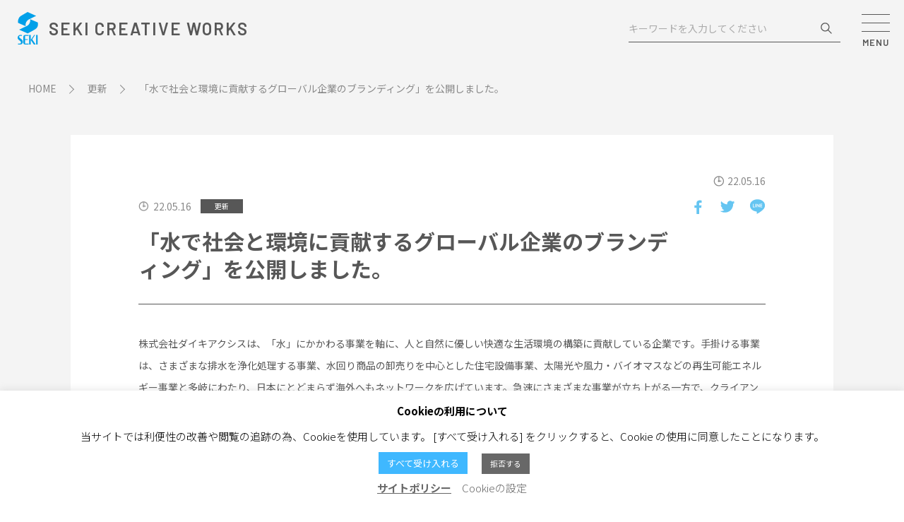

--- FILE ---
content_type: text/html; charset=UTF-8
request_url: https://works.seki.jp/information/20220516/
body_size: 11067
content:
<!DOCTYPE HTML><html lang="ja"><head><meta charset="UTF-8"><meta http-equiv="X-UA-Compatible" content="IE=edge"><meta name="description" content="セキ株式会社は愛媛県と東京都に本社、大阪、名古屋、広島、福岡、高知に拠点を持つ総合印刷企業です。デジタルやイベント、パッケージなど、あらゆるクリエイティブソリューションの力でお客様の課題を解決します。"><meta name="keywords" content="セキ株式会社,セキ,seki,クリエイティブ,creative,印刷,パッケージ,フレキソ,環境対応,sdgs,環境経営,デザイン,ディレクション,プロジェクト,パンフレット,ロゴ,ci,vi,スローガン,コピーライト,グラフィックデザイン,冊子,ウェブ,webサイト,web広告,デジタルマーケティング,プロモーション,pr,イベント,式典,包装,ディスプレイ,出版,書籍,周年事業,リクルート,動画,ムービー,集客,販促,キャンペーン,ブランディング,コンセプト,まちづくり,地方創生,観光,インバウンド,実績,works,システム開発,ec,オンラインショッピング"><meta name="viewport" content="width=device-width, initial-scale=1, maximum-scale=1"><link rel="stylesheet" href="https://works.seki.jp/wp-content/cache/autoptimize/css/autoptimize_single_e8dce18491c3060b8fa640ac19d48f47.css"><link href="https://fonts.googleapis.com/css?family=Noto+Sans+JP:100,300,400,500,700,900&display=swap&subset=japanese" rel="stylesheet"><link href="https://fonts.googleapis.com/css2?family=Barlow:wght@400;600&display=swap" rel="stylesheet"><link href="https://works.seki.jp/wp-content/cache/autoptimize/css/autoptimize_single_fb9beb413e569366da00a7f62aae8fb1.css" rel="stylesheet" type="text/css"><link href="https://works.seki.jp/wp-content/cache/autoptimize/css/autoptimize_single_4679b74da2e192e23bef7d120e2a173e.css" rel="stylesheet" type="text/css"><link href="https://works.seki.jp/wp-content/cache/autoptimize/css/autoptimize_single_98981851a1385843085fa98271c1341e.css" rel="stylesheet" type="text/css"><link href="https://works.seki.jp/wp-content/cache/autoptimize/css/autoptimize_single_d2eaaed0ebb181a5695cc77b22efbc13.css" rel="stylesheet">  <script defer src="https://works.seki.jp/wp-content/themes/seki_works_v1/assets/js/jquery-3.2.1.min.js"></script> <script defer src="https://works.seki.jp/wp-content/cache/autoptimize/js/autoptimize_single_836a54575acc331533055b086b36ef7d.js"></script> <link rel="shortcut icon" href="https://works.seki.jp/wp-content/themes/seki_works_v1/assets/img/favicon.ico"><link rel="apple-touch-icon-precomposed" href="https://works.seki.jp/wp-content/themes/seki_works_v1/assets/img/apple-touch-icon.png"><style>img:is([sizes="auto" i], [sizes^="auto," i]) { contain-intrinsic-size: 3000px 1500px }</style><title>「水で社会と環境に貢献するグローバル企業のブランディング」を公開しました。 | SEKI CREATIVE WORKS｜セキ株式会社</title><meta name="robots" content="max-image-preview:large" /><meta name="author" content="セキ株式会社 管理者"/><link rel="canonical" href="https://works.seki.jp/information/20220516/" /><meta name="generator" content="All in One SEO (AIOSEO) 4.8.5" /><meta property="og:locale" content="ja_JP" /><meta property="og:site_name" content="SEKI CREATIVE WORKS｜セキ株式会社" /><meta property="og:type" content="article" /><meta property="og:title" content="「水で社会と環境に貢献するグローバル企業のブランディング」を公開しました。 | SEKI CREATIVE WORKS｜セキ株式会社" /><meta property="og:url" content="https://works.seki.jp/information/20220516/" /><meta property="og:image" content="https://works.seki.jp/wp-content/uploads/2020/07/ogp.png" /><meta property="og:image:secure_url" content="https://works.seki.jp/wp-content/uploads/2020/07/ogp.png" /><meta property="og:image:width" content="1200" /><meta property="og:image:height" content="630" /><meta property="article:tag" content="更新" /><meta property="article:published_time" content="2022-05-16T06:21:00+00:00" /><meta property="article:modified_time" content="2023-02-09T01:51:15+00:00" /><meta name="twitter:card" content="summary" /><meta name="twitter:title" content="「水で社会と環境に貢献するグローバル企業のブランディング」を公開しました。 | SEKI CREATIVE WORKS｜セキ株式会社" /><meta name="twitter:image" content="https://works.seki.jp/wp-content/uploads/2020/07/ogp.png" /> <script type="application/ld+json" class="aioseo-schema">{"@context":"https:\/\/schema.org","@graph":[{"@type":"Article","@id":"https:\/\/works.seki.jp\/information\/20220516\/#article","name":"\u300c\u6c34\u3067\u793e\u4f1a\u3068\u74b0\u5883\u306b\u8ca2\u732e\u3059\u308b\u30b0\u30ed\u30fc\u30d0\u30eb\u4f01\u696d\u306e\u30d6\u30e9\u30f3\u30c7\u30a3\u30f3\u30b0\u300d\u3092\u516c\u958b\u3057\u307e\u3057\u305f\u3002 | SEKI CREATIVE WORKS\uff5c\u30bb\u30ad\u682a\u5f0f\u4f1a\u793e","headline":"\u300c\u6c34\u3067\u793e\u4f1a\u3068\u74b0\u5883\u306b\u8ca2\u732e\u3059\u308b\u30b0\u30ed\u30fc\u30d0\u30eb\u4f01\u696d\u306e\u30d6\u30e9\u30f3\u30c7\u30a3\u30f3\u30b0\u300d\u3092\u516c\u958b\u3057\u307e\u3057\u305f\u3002","author":{"@id":"https:\/\/works.seki.jp\/author\/web-admin\/#author"},"publisher":{"@id":"https:\/\/works.seki.jp\/#organization"},"datePublished":"2022-05-16T15:21:00+09:00","dateModified":"2023-02-09T10:51:15+09:00","inLanguage":"ja","mainEntityOfPage":{"@id":"https:\/\/works.seki.jp\/information\/20220516\/#webpage"},"isPartOf":{"@id":"https:\/\/works.seki.jp\/information\/20220516\/#webpage"},"articleSection":"\u66f4\u65b0"},{"@type":"BreadcrumbList","@id":"https:\/\/works.seki.jp\/information\/20220516\/#breadcrumblist","itemListElement":[{"@type":"ListItem","@id":"https:\/\/works.seki.jp#listItem","position":1,"name":"\u30db\u30fc\u30e0","item":"https:\/\/works.seki.jp","nextItem":{"@type":"ListItem","@id":"https:\/\/works.seki.jp#listItem","name":"\u65b0\u7740\u60c5\u5831"}},{"@type":"ListItem","@id":"https:\/\/works.seki.jp#listItem","position":2,"name":"\u65b0\u7740\u60c5\u5831","item":"https:\/\/works.seki.jp","nextItem":{"@type":"ListItem","@id":"https:\/\/works.seki.jp\/category\/information\/#listItem","name":"\u66f4\u65b0"},"previousItem":{"@type":"ListItem","@id":"https:\/\/works.seki.jp#listItem","name":"\u30db\u30fc\u30e0"}},{"@type":"ListItem","@id":"https:\/\/works.seki.jp\/category\/information\/#listItem","position":3,"name":"\u66f4\u65b0","item":"https:\/\/works.seki.jp\/category\/information\/","nextItem":{"@type":"ListItem","@id":"https:\/\/works.seki.jp\/information\/20220516\/#listItem","name":"\u300c\u6c34\u3067\u793e\u4f1a\u3068\u74b0\u5883\u306b\u8ca2\u732e\u3059\u308b\u30b0\u30ed\u30fc\u30d0\u30eb\u4f01\u696d\u306e\u30d6\u30e9\u30f3\u30c7\u30a3\u30f3\u30b0\u300d\u3092\u516c\u958b\u3057\u307e\u3057\u305f\u3002"},"previousItem":{"@type":"ListItem","@id":"https:\/\/works.seki.jp#listItem","name":"\u65b0\u7740\u60c5\u5831"}},{"@type":"ListItem","@id":"https:\/\/works.seki.jp\/information\/20220516\/#listItem","position":4,"name":"\u300c\u6c34\u3067\u793e\u4f1a\u3068\u74b0\u5883\u306b\u8ca2\u732e\u3059\u308b\u30b0\u30ed\u30fc\u30d0\u30eb\u4f01\u696d\u306e\u30d6\u30e9\u30f3\u30c7\u30a3\u30f3\u30b0\u300d\u3092\u516c\u958b\u3057\u307e\u3057\u305f\u3002","previousItem":{"@type":"ListItem","@id":"https:\/\/works.seki.jp\/category\/information\/#listItem","name":"\u66f4\u65b0"}}]},{"@type":"Organization","@id":"https:\/\/works.seki.jp\/#organization","name":"SEKI CREATIVE WORKS\uff5c\u30bb\u30ad\u682a\u5f0f\u4f1a\u793e","url":"https:\/\/works.seki.jp\/"},{"@type":"Person","@id":"https:\/\/works.seki.jp\/author\/web-admin\/#author","url":"https:\/\/works.seki.jp\/author\/web-admin\/","name":"\u30bb\u30ad\u682a\u5f0f\u4f1a\u793e \u7ba1\u7406\u8005","image":{"@type":"ImageObject","@id":"https:\/\/works.seki.jp\/information\/20220516\/#authorImage","url":"https:\/\/secure.gravatar.com\/avatar\/553219b74c0fcd66c7b12c10c85558c1736f96e6b80a6348fba03d72899b5613?s=96&d=mm&r=g","width":96,"height":96,"caption":"\u30bb\u30ad\u682a\u5f0f\u4f1a\u793e \u7ba1\u7406\u8005"}},{"@type":"WebPage","@id":"https:\/\/works.seki.jp\/information\/20220516\/#webpage","url":"https:\/\/works.seki.jp\/information\/20220516\/","name":"\u300c\u6c34\u3067\u793e\u4f1a\u3068\u74b0\u5883\u306b\u8ca2\u732e\u3059\u308b\u30b0\u30ed\u30fc\u30d0\u30eb\u4f01\u696d\u306e\u30d6\u30e9\u30f3\u30c7\u30a3\u30f3\u30b0\u300d\u3092\u516c\u958b\u3057\u307e\u3057\u305f\u3002 | SEKI CREATIVE WORKS\uff5c\u30bb\u30ad\u682a\u5f0f\u4f1a\u793e","inLanguage":"ja","isPartOf":{"@id":"https:\/\/works.seki.jp\/#website"},"breadcrumb":{"@id":"https:\/\/works.seki.jp\/information\/20220516\/#breadcrumblist"},"author":{"@id":"https:\/\/works.seki.jp\/author\/web-admin\/#author"},"creator":{"@id":"https:\/\/works.seki.jp\/author\/web-admin\/#author"},"datePublished":"2022-05-16T15:21:00+09:00","dateModified":"2023-02-09T10:51:15+09:00"},{"@type":"WebSite","@id":"https:\/\/works.seki.jp\/#website","url":"https:\/\/works.seki.jp\/","name":"SEKI CREATIVE WORKS\uff5c\u30bb\u30ad\u682a\u5f0f\u4f1a\u793e","inLanguage":"ja","publisher":{"@id":"https:\/\/works.seki.jp\/#organization"}}]}</script>    <script data-cfasync="false" data-pagespeed-no-defer>var gtm4wp_datalayer_name = "dataLayer";
	var dataLayer = dataLayer || [];</script> <link rel='stylesheet' id='wp-block-library-css' href='https://works.seki.jp/wp-includes/css/dist/block-library/style.min.css' type='text/css' media='all' /><style id='classic-theme-styles-inline-css' type='text/css'>/*! This file is auto-generated */
.wp-block-button__link{color:#fff;background-color:#32373c;border-radius:9999px;box-shadow:none;text-decoration:none;padding:calc(.667em + 2px) calc(1.333em + 2px);font-size:1.125em}.wp-block-file__button{background:#32373c;color:#fff;text-decoration:none}</style><link rel='stylesheet' id='liquid-block-speech-css' href='https://works.seki.jp/wp-content/cache/autoptimize/css/autoptimize_single_b1c191916d9d604f0f5bdcb7e1d783d5.css' type='text/css' media='all' /><style id='global-styles-inline-css' type='text/css'>:root{--wp--preset--aspect-ratio--square: 1;--wp--preset--aspect-ratio--4-3: 4/3;--wp--preset--aspect-ratio--3-4: 3/4;--wp--preset--aspect-ratio--3-2: 3/2;--wp--preset--aspect-ratio--2-3: 2/3;--wp--preset--aspect-ratio--16-9: 16/9;--wp--preset--aspect-ratio--9-16: 9/16;--wp--preset--color--black: #000000;--wp--preset--color--cyan-bluish-gray: #abb8c3;--wp--preset--color--white: #ffffff;--wp--preset--color--pale-pink: #f78da7;--wp--preset--color--vivid-red: #cf2e2e;--wp--preset--color--luminous-vivid-orange: #ff6900;--wp--preset--color--luminous-vivid-amber: #fcb900;--wp--preset--color--light-green-cyan: #7bdcb5;--wp--preset--color--vivid-green-cyan: #00d084;--wp--preset--color--pale-cyan-blue: #8ed1fc;--wp--preset--color--vivid-cyan-blue: #0693e3;--wp--preset--color--vivid-purple: #9b51e0;--wp--preset--gradient--vivid-cyan-blue-to-vivid-purple: linear-gradient(135deg,rgba(6,147,227,1) 0%,rgb(155,81,224) 100%);--wp--preset--gradient--light-green-cyan-to-vivid-green-cyan: linear-gradient(135deg,rgb(122,220,180) 0%,rgb(0,208,130) 100%);--wp--preset--gradient--luminous-vivid-amber-to-luminous-vivid-orange: linear-gradient(135deg,rgba(252,185,0,1) 0%,rgba(255,105,0,1) 100%);--wp--preset--gradient--luminous-vivid-orange-to-vivid-red: linear-gradient(135deg,rgba(255,105,0,1) 0%,rgb(207,46,46) 100%);--wp--preset--gradient--very-light-gray-to-cyan-bluish-gray: linear-gradient(135deg,rgb(238,238,238) 0%,rgb(169,184,195) 100%);--wp--preset--gradient--cool-to-warm-spectrum: linear-gradient(135deg,rgb(74,234,220) 0%,rgb(151,120,209) 20%,rgb(207,42,186) 40%,rgb(238,44,130) 60%,rgb(251,105,98) 80%,rgb(254,248,76) 100%);--wp--preset--gradient--blush-light-purple: linear-gradient(135deg,rgb(255,206,236) 0%,rgb(152,150,240) 100%);--wp--preset--gradient--blush-bordeaux: linear-gradient(135deg,rgb(254,205,165) 0%,rgb(254,45,45) 50%,rgb(107,0,62) 100%);--wp--preset--gradient--luminous-dusk: linear-gradient(135deg,rgb(255,203,112) 0%,rgb(199,81,192) 50%,rgb(65,88,208) 100%);--wp--preset--gradient--pale-ocean: linear-gradient(135deg,rgb(255,245,203) 0%,rgb(182,227,212) 50%,rgb(51,167,181) 100%);--wp--preset--gradient--electric-grass: linear-gradient(135deg,rgb(202,248,128) 0%,rgb(113,206,126) 100%);--wp--preset--gradient--midnight: linear-gradient(135deg,rgb(2,3,129) 0%,rgb(40,116,252) 100%);--wp--preset--font-size--small: 13px;--wp--preset--font-size--medium: 20px;--wp--preset--font-size--large: 36px;--wp--preset--font-size--x-large: 42px;--wp--preset--spacing--20: 0.44rem;--wp--preset--spacing--30: 0.67rem;--wp--preset--spacing--40: 1rem;--wp--preset--spacing--50: 1.5rem;--wp--preset--spacing--60: 2.25rem;--wp--preset--spacing--70: 3.38rem;--wp--preset--spacing--80: 5.06rem;--wp--preset--shadow--natural: 6px 6px 9px rgba(0, 0, 0, 0.2);--wp--preset--shadow--deep: 12px 12px 50px rgba(0, 0, 0, 0.4);--wp--preset--shadow--sharp: 6px 6px 0px rgba(0, 0, 0, 0.2);--wp--preset--shadow--outlined: 6px 6px 0px -3px rgba(255, 255, 255, 1), 6px 6px rgba(0, 0, 0, 1);--wp--preset--shadow--crisp: 6px 6px 0px rgba(0, 0, 0, 1);}:where(.is-layout-flex){gap: 0.5em;}:where(.is-layout-grid){gap: 0.5em;}body .is-layout-flex{display: flex;}.is-layout-flex{flex-wrap: wrap;align-items: center;}.is-layout-flex > :is(*, div){margin: 0;}body .is-layout-grid{display: grid;}.is-layout-grid > :is(*, div){margin: 0;}:where(.wp-block-columns.is-layout-flex){gap: 2em;}:where(.wp-block-columns.is-layout-grid){gap: 2em;}:where(.wp-block-post-template.is-layout-flex){gap: 1.25em;}:where(.wp-block-post-template.is-layout-grid){gap: 1.25em;}.has-black-color{color: var(--wp--preset--color--black) !important;}.has-cyan-bluish-gray-color{color: var(--wp--preset--color--cyan-bluish-gray) !important;}.has-white-color{color: var(--wp--preset--color--white) !important;}.has-pale-pink-color{color: var(--wp--preset--color--pale-pink) !important;}.has-vivid-red-color{color: var(--wp--preset--color--vivid-red) !important;}.has-luminous-vivid-orange-color{color: var(--wp--preset--color--luminous-vivid-orange) !important;}.has-luminous-vivid-amber-color{color: var(--wp--preset--color--luminous-vivid-amber) !important;}.has-light-green-cyan-color{color: var(--wp--preset--color--light-green-cyan) !important;}.has-vivid-green-cyan-color{color: var(--wp--preset--color--vivid-green-cyan) !important;}.has-pale-cyan-blue-color{color: var(--wp--preset--color--pale-cyan-blue) !important;}.has-vivid-cyan-blue-color{color: var(--wp--preset--color--vivid-cyan-blue) !important;}.has-vivid-purple-color{color: var(--wp--preset--color--vivid-purple) !important;}.has-black-background-color{background-color: var(--wp--preset--color--black) !important;}.has-cyan-bluish-gray-background-color{background-color: var(--wp--preset--color--cyan-bluish-gray) !important;}.has-white-background-color{background-color: var(--wp--preset--color--white) !important;}.has-pale-pink-background-color{background-color: var(--wp--preset--color--pale-pink) !important;}.has-vivid-red-background-color{background-color: var(--wp--preset--color--vivid-red) !important;}.has-luminous-vivid-orange-background-color{background-color: var(--wp--preset--color--luminous-vivid-orange) !important;}.has-luminous-vivid-amber-background-color{background-color: var(--wp--preset--color--luminous-vivid-amber) !important;}.has-light-green-cyan-background-color{background-color: var(--wp--preset--color--light-green-cyan) !important;}.has-vivid-green-cyan-background-color{background-color: var(--wp--preset--color--vivid-green-cyan) !important;}.has-pale-cyan-blue-background-color{background-color: var(--wp--preset--color--pale-cyan-blue) !important;}.has-vivid-cyan-blue-background-color{background-color: var(--wp--preset--color--vivid-cyan-blue) !important;}.has-vivid-purple-background-color{background-color: var(--wp--preset--color--vivid-purple) !important;}.has-black-border-color{border-color: var(--wp--preset--color--black) !important;}.has-cyan-bluish-gray-border-color{border-color: var(--wp--preset--color--cyan-bluish-gray) !important;}.has-white-border-color{border-color: var(--wp--preset--color--white) !important;}.has-pale-pink-border-color{border-color: var(--wp--preset--color--pale-pink) !important;}.has-vivid-red-border-color{border-color: var(--wp--preset--color--vivid-red) !important;}.has-luminous-vivid-orange-border-color{border-color: var(--wp--preset--color--luminous-vivid-orange) !important;}.has-luminous-vivid-amber-border-color{border-color: var(--wp--preset--color--luminous-vivid-amber) !important;}.has-light-green-cyan-border-color{border-color: var(--wp--preset--color--light-green-cyan) !important;}.has-vivid-green-cyan-border-color{border-color: var(--wp--preset--color--vivid-green-cyan) !important;}.has-pale-cyan-blue-border-color{border-color: var(--wp--preset--color--pale-cyan-blue) !important;}.has-vivid-cyan-blue-border-color{border-color: var(--wp--preset--color--vivid-cyan-blue) !important;}.has-vivid-purple-border-color{border-color: var(--wp--preset--color--vivid-purple) !important;}.has-vivid-cyan-blue-to-vivid-purple-gradient-background{background: var(--wp--preset--gradient--vivid-cyan-blue-to-vivid-purple) !important;}.has-light-green-cyan-to-vivid-green-cyan-gradient-background{background: var(--wp--preset--gradient--light-green-cyan-to-vivid-green-cyan) !important;}.has-luminous-vivid-amber-to-luminous-vivid-orange-gradient-background{background: var(--wp--preset--gradient--luminous-vivid-amber-to-luminous-vivid-orange) !important;}.has-luminous-vivid-orange-to-vivid-red-gradient-background{background: var(--wp--preset--gradient--luminous-vivid-orange-to-vivid-red) !important;}.has-very-light-gray-to-cyan-bluish-gray-gradient-background{background: var(--wp--preset--gradient--very-light-gray-to-cyan-bluish-gray) !important;}.has-cool-to-warm-spectrum-gradient-background{background: var(--wp--preset--gradient--cool-to-warm-spectrum) !important;}.has-blush-light-purple-gradient-background{background: var(--wp--preset--gradient--blush-light-purple) !important;}.has-blush-bordeaux-gradient-background{background: var(--wp--preset--gradient--blush-bordeaux) !important;}.has-luminous-dusk-gradient-background{background: var(--wp--preset--gradient--luminous-dusk) !important;}.has-pale-ocean-gradient-background{background: var(--wp--preset--gradient--pale-ocean) !important;}.has-electric-grass-gradient-background{background: var(--wp--preset--gradient--electric-grass) !important;}.has-midnight-gradient-background{background: var(--wp--preset--gradient--midnight) !important;}.has-small-font-size{font-size: var(--wp--preset--font-size--small) !important;}.has-medium-font-size{font-size: var(--wp--preset--font-size--medium) !important;}.has-large-font-size{font-size: var(--wp--preset--font-size--large) !important;}.has-x-large-font-size{font-size: var(--wp--preset--font-size--x-large) !important;}
:where(.wp-block-post-template.is-layout-flex){gap: 1.25em;}:where(.wp-block-post-template.is-layout-grid){gap: 1.25em;}
:where(.wp-block-columns.is-layout-flex){gap: 2em;}:where(.wp-block-columns.is-layout-grid){gap: 2em;}
:root :where(.wp-block-pullquote){font-size: 1.5em;line-height: 1.6;}</style><link rel='stylesheet' id='cookie-law-info-css' href='https://works.seki.jp/wp-content/cache/autoptimize/css/autoptimize_single_20e8490fab0dcf7557a5c8b54494db6f.css?ver=3.3.1' type='text/css' media='all' /><link rel='stylesheet' id='cookie-law-info-gdpr-css' href='https://works.seki.jp/wp-content/cache/autoptimize/css/autoptimize_single_359aca8a88b2331aa34ac505acad9911.css?ver=3.3.1' type='text/css' media='all' /><link rel='stylesheet' id='toc-screen-css' href='https://works.seki.jp/wp-content/plugins/table-of-contents-plus/screen.min.css?ver=2411.1' type='text/css' media='all' /><style id='toc-screen-inline-css' type='text/css'>div#toc_container {background: #f9f9f9;border: 1px solid #aaaaaa;}div#toc_container ul li {font-size: 100%;}</style> <script defer type="text/javascript" src="https://works.seki.jp/wp-includes/js/jquery/jquery.min.js?ver=3.7.1" id="jquery-core-js"></script> <script defer type="text/javascript" src="https://works.seki.jp/wp-includes/js/jquery/jquery-migrate.min.js?ver=3.4.1" id="jquery-migrate-js"></script> <script defer id="cookie-law-info-js-extra" src="[data-uri]"></script> <script defer type="text/javascript" src="https://works.seki.jp/wp-content/cache/autoptimize/js/autoptimize_single_c5592a6fda4d0b779f56db2d5ddac010.js?ver=3.3.1" id="cookie-law-info-js"></script> <style type="text/css">.liquid-speech-balloon-01 .liquid-speech-balloon-avatar { background-image: url("https://works.seki.jp/wp-content/uploads/2025/09/nakajima_irasut2.png"); } .liquid-speech-balloon-02 .liquid-speech-balloon-avatar { background-image: url("https://works.seki.jp/wp-content/uploads/2025/09/onoe_irasut2.png"); }</style>
 <script data-cfasync="false" data-pagespeed-no-defer type="text/javascript">var dataLayer_content = {"pagePostType":"post","pagePostType2":"single-post","pageCategory":["information"],"pagePostAuthor":"セキ株式会社 管理者"};
	dataLayer.push( dataLayer_content );</script> <script data-cfasync="false" data-pagespeed-no-defer type="text/javascript">console.warn && console.warn("[GTM4WP] Google Tag Manager container code placement set to OFF !!!");
	console.warn && console.warn("[GTM4WP] Data layer codes are active but GTM container must be loaded using custom coding !!!");</script>  <script defer src="[data-uri]"></script>  <script defer src="[data-uri]"></script> </head><body> <noscript><iframe src="https://www.googletagmanager.com/ns.html?id=GTM-KC5QNPV"
height="0" width="0" style="display:none;visibility:hidden"></iframe></noscript><header id="top"><div class="header_box"><p class="logo hover_btn"> <a href="https://works.seki.jp"><img src="https://works.seki.jp/wp-content/themes/seki_works_v1/assets/img/common/logo.svg" alt="SEKI CREATIVE WORKS セキ株式会社 実績紹介サイト"><span>SEKI CREATIVE WORKS</span></a></p><div class="search_form"><form id="form" action="https://works.seki.jp" method="get"> <input id="s-box" name="s" type="text" placeholder="キーワードを入力してください"> <button type="submit" id="s-btn-area"></button></form></div></div></header><nav><p class="menu"><span>MENU</span></p><div class="menu_box"><ul class="main_nav"><li><a href="https://works.seki.jp/about/"><span>ABOUT</span><span>私たちについて</span></a></li><li><a href="https://works.seki.jp/works/"><span>WORKS</span><span>実績紹介</span></a></li><li><a href="https://works.seki.jp/solution/"><span>SOLUTION</span><span>私たちの提供価値</span></a></li><li><a href="https://works.seki.jp/service/"><span>SERVICE</span><span>自社事業・媒体</span></a></li><li><a href="https://works.seki.jp/news/"><span>NEWS</span><span>お知らせ</span></a></li><li><a href="https://works.seki.jp/column/"><span>COLUMN</span><span>コラム</span></a></li><li><a href="https://works.seki.jp/material/"><span>MATERIAL</span><span>資料ダウンロード</span></a></li><li><a href="https://works.seki.jp/network/"><span>NETWORK</span><span>拠点情報</span></a></li></ul><p class="nav_contact"><a href="https://works.seki.jp/contact/"><span>CONTACT</span>お問い合わせ</a></p><p class="nav_contact"><a href="https://works.seki.jp/mail_magazine/"><span>MAIL MAGAZINE</span>メルマガ購読申し込み</a></p><ul class="sub_nav"><li><a href="https://works.seki.jp/policy/">サイトポリシー</a></li><li><a href="https://www.seki.co.jp/" target="_blank">会社情報</a></li><li><a href="https://seki.recruitment.jp/" target="_blank">採用情報</a></li></ul><div class="search_form"><form id="form" action="https://works.seki.jp" method="get"> <input id="s-box" name="s" type="text" placeholder="キーワードを入力してください"> <button type="submit" id="s-btn-area"></button></form></div></div></nav><main class="news_s"><div class="breadcrumbs" typeof="BreadcrumbList" vocab="https://schema.org/"> <span property="itemListElement" typeof="ListItem"><a property="item" typeof="WebPage" title="Go to SEKI CREATIVE WORKS｜セキ株式会社." href="https://works.seki.jp" class="home" ><span property="name">HOME</span></a><meta property="position" content="1"></span><span property="itemListElement" typeof="ListItem"><a property="item" typeof="WebPage" title="Go to the 更新 category archives." href="https://works.seki.jp/category/information/" class="taxonomy category" ><span property="name">更新</span></a><meta property="position" content="2"></span><span class="post post-post current-item">「水で社会と環境に貢献するグローバル企業のブランディング」を公開しました。</span></div><article><div class="container"><div class="contents"><p class="update"><span>22.05.16</span></p><ul class="share_btn"><li class="share_fb"><a href="https://www.facebook.com/sharer/sharer.php?u=https://works.seki.jp/information/20220516/" target="_blank"><img src="https://works.seki.jp/wp-content/themes/seki_works_v1/assets/img/common/share_fb.png" alt="facebook"></a></li><li class="share_tw"><a href="http://twitter.com/share?url=https://works.seki.jp/information/20220516/" target="_blank"><img src="https://works.seki.jp/wp-content/themes/seki_works_v1/assets/img/common/share_tw.png" alt="twitter"></a></li><li class="share_ln"><a href="https://social-plugins.line.me/lineit/share?url=https://works.seki.jp/information/20220516/" target="_blank"><img src="https://works.seki.jp/wp-content/themes/seki_works_v1/assets/img/common/share_ln.png" alt="LINE"></a></li></ul><p class="news_info"> <span class="news_date">22.05.16</span> <span class="news_cat information">更新</span></p><h1>「水で社会と環境に貢献するグローバル企業のブランディング」を公開しました。</h1><div class="editor_contents"><p>株式会社ダイキアクシスは、「水」にかかわる事業を軸に、人と自然に優しい快適な生活環境の構築に貢献している企業です。手掛ける事業は、さまざまな排水を浄化処理する事業、水回り商品の卸売りを中心とした住宅設備事業、太陽光や風力・バイオマスなどの再生可能エネルギー事業と多岐にわたり、日本にとどまらず海外へもネットワークを広げています。急速にさまざまな事業が立ち上がる一方で、クライアントは「自分たちが何をしている会社なのか、きちんと伝わっていないのでは」という課題を抱えていました。そこで、WEBサイトリニューアルをきっかけに、ダイキアクシスが一つのまとまりを持った企業グループであることを社内外に伝え、統一されたメッセージやイメージを共有するためのブランディングに取り組みました。</p><p>◆記事は<a href="https://works.seki.jp/works/daiki-axis_branding/">こちら</a>からご覧ください。</p></div></div><div class="pagenation"><div class="wp-pagenavi"> <a class="previouspostslink" href="https://works.seki.jp/information/20220720/" rel="next">PREV</a> 　　 <a class="nextpostslink" href="https://works.seki.jp/information/20211221_3/" rel="prev">NEXT</a></div><p><a class="btn_common btn_back" href="https://works.seki.jp/news/">BACK</a></p></div></div></article></main><aside><ul><li><a href="https://works.seki.jp/about/"><span>ABOUT</span></a></li><li><a href="https://works.seki.jp/contact/"><span>CONTACT</span></a></li></ul></aside><footer><p class="pagetop"><img src="https://works.seki.jp/wp-content/themes/seki_works_v1/assets/img/common/pagetop.png" alt="PAGETOP"></p><ul><li><a href="https://works.seki.jp/about/">ABOUT</a></li><li><a href="https://works.seki.jp/works/">WORKS</a></li><li><a href="https://works.seki.jp/solution/">SOLUTION</a></li><li><a href="https://works.seki.jp/service/">SERVICE</a></li><li><a href="https://works.seki.jp/news/">NEWS</a></li><li><a href="https://works.seki.jp/column/">COLUMN</a></li><li><a href="https://works.seki.jp/material/">MATERIAL</a></li><li><a href="https://works.seki.jp/network/">NETWORK</a></li><li><a href="https://works.seki.jp/contact/">CONTACT</a></li></ul><ul><li><a href="https://www.seki.co.jp/" target="_blank">会社情報</a></li><li><a href="https://seki.recruitment.jp/" target="_blank">採用情報</a></li></ul><p class="copyright">Copyright(c) SEKI Co.,LTD. All Right Reserved.</p></footer> <script type="speculationrules">{"prefetch":[{"source":"document","where":{"and":[{"href_matches":"\/*"},{"not":{"href_matches":["\/wp-*.php","\/wp-admin\/*","\/wp-content\/uploads\/*","\/wp-content\/*","\/wp-content\/plugins\/*","\/wp-content\/themes\/seki_works_v1\/*","\/*\\?(.+)"]}},{"not":{"selector_matches":"a[rel~=\"nofollow\"]"}},{"not":{"selector_matches":".no-prefetch, .no-prefetch a"}}]},"eagerness":"conservative"}]}</script> <div id="cookie-law-info-bar" data-nosnippet="true"><h5 class="cli_messagebar_head">Cookieの利用について</h5><span>当サイトでは利便性の改善や閲覧の追跡の為、Cookieを使用しています。 [すべて受け入れる] をクリックすると、Cookie の使用に同意したことになります。<br /> <a id="wt-cli-accept-all-btn" role='button' data-cli_action="accept_all" class="wt-cli-element medium cli-plugin-button wt-cli-accept-all-btn cookie_action_close_header cli_action_button">すべて受け入れる</a>　<a role='button' id="cookie_action_close_header_reject" class="small cli-plugin-button cli-plugin-main-button cookie_action_close_header_reject cli_action_button wt-cli-reject-btn" data-cli_action="reject">拒否する</a> <br /> <a href="https://works.seki.jp/policy/" id="CONSTANT_OPEN_URL" target="_blank" class="cli-plugin-main-link" style="display:inline-block">サイトポリシー</a>　<a role='button' class="cli_settings_button">Cookieの設定</a></span></div><div id="cookie-law-info-again" style="display:none" data-nosnippet="true"><span id="cookie_hdr_showagain">Cookie利用について</span></div><div class="cli-modal" data-nosnippet="true" id="cliSettingsPopup" tabindex="-1" role="dialog" aria-labelledby="cliSettingsPopup" aria-hidden="true"><div class="cli-modal-dialog" role="document"><div class="cli-modal-content cli-bar-popup"> <button type="button" class="cli-modal-close" id="cliModalClose"> <svg class="" viewBox="0 0 24 24"><path d="M19 6.41l-1.41-1.41-5.59 5.59-5.59-5.59-1.41 1.41 5.59 5.59-5.59 5.59 1.41 1.41 5.59-5.59 5.59 5.59 1.41-1.41-5.59-5.59z"></path><path d="M0 0h24v24h-24z" fill="none"></path></svg> <span class="wt-cli-sr-only">閉じる</span> </button><div class="cli-modal-body"><div class="cli-container-fluid cli-tab-container"><div class="cli-row"><div class="cli-col-12 cli-align-items-stretch cli-px-0"><div class="cli-privacy-overview"><h4>Privacy Overview</h4><div class="cli-privacy-content"><div class="cli-privacy-content-text">This website uses cookies to improve your experience while you navigate through the website. Out of these cookies, the cookies that are categorized as necessary are stored on your browser as they are essential for the working of basic functionalities of the website. We also use third-party cookies that help us analyze and understand how you use this website. These cookies will be stored in your browser only with your consent. You also have the option to opt-out of these cookies. But opting out of some of these cookies may have an effect on your browsing experience.</div></div> <a class="cli-privacy-readmore" aria-label="展開する" role="button" data-readmore-text="展開する" data-readless-text="簡易表示"></a></div></div><div class="cli-col-12 cli-align-items-stretch cli-px-0 cli-tab-section-container"><div class="cli-tab-section"><div class="cli-tab-header"> <a role="button" tabindex="0" class="cli-nav-link cli-settings-mobile" data-target="necessary" data-toggle="cli-toggle-tab"> Necessary </a><div class="wt-cli-necessary-checkbox"> <input type="checkbox" class="cli-user-preference-checkbox"  id="wt-cli-checkbox-necessary" data-id="checkbox-necessary" checked="checked"  /> <label class="form-check-label" for="wt-cli-checkbox-necessary">Necessary</label></div> <span class="cli-necessary-caption">常に有効</span></div><div class="cli-tab-content"><div class="cli-tab-pane cli-fade" data-id="necessary"><div class="wt-cli-cookie-description"> Necessary cookies are absolutely essential for the website to function properly. This category only includes cookies that ensures basic functionalities and security features of the website. These cookies do not store any personal information.</div></div></div></div><div class="cli-tab-section"><div class="cli-tab-header"> <a role="button" tabindex="0" class="cli-nav-link cli-settings-mobile" data-target="non-necessary" data-toggle="cli-toggle-tab"> Non-necessary </a><div class="cli-switch"> <input type="checkbox" id="wt-cli-checkbox-non-necessary" class="cli-user-preference-checkbox"  data-id="checkbox-non-necessary" checked='checked' /> <label for="wt-cli-checkbox-non-necessary" class="cli-slider" data-cli-enable="有効" data-cli-disable="無効"><span class="wt-cli-sr-only">Non-necessary</span></label></div></div><div class="cli-tab-content"><div class="cli-tab-pane cli-fade" data-id="non-necessary"><div class="wt-cli-cookie-description"> Any cookies that may not be particularly necessary for the website to function and is used specifically to collect user personal data via analytics, ads, other embedded contents are termed as non-necessary cookies. It is mandatory to procure user consent prior to running these cookies on your website.</div></div></div></div></div></div></div></div><div class="cli-modal-footer"><div class="wt-cli-element cli-container-fluid cli-tab-container"><div class="cli-row"><div class="cli-col-12 cli-align-items-stretch cli-px-0"><div class="cli-tab-footer wt-cli-privacy-overview-actions"> <a id="wt-cli-privacy-save-btn" role="button" tabindex="0" data-cli-action="accept" class="wt-cli-privacy-btn cli_setting_save_button wt-cli-privacy-accept-btn cli-btn">保存して同意</a></div></div></div></div></div></div></div></div><div class="cli-modal-backdrop cli-fade cli-settings-overlay"></div><div class="cli-modal-backdrop cli-fade cli-popupbar-overlay"></div> <script defer id="toc-front-js-extra" src="[data-uri]"></script> <script defer type="text/javascript" src="https://works.seki.jp/wp-content/plugins/table-of-contents-plus/front.min.js?ver=2411.1" id="toc-front-js"></script> </body></html>

--- FILE ---
content_type: text/css
request_url: https://works.seki.jp/wp-content/cache/autoptimize/css/autoptimize_single_e8dce18491c3060b8fa640ac19d48f47.css
body_size: 56
content:
@charset "utf-8";.aligncenter{display:block;margin:2em auto;text-align:center}.alignright{float:right;margin:0 0 1.5em 1.5em}.alignleft{float:left;margin:0 1.5em 1.5em 0}img[class*=wp-image-],img[class*=attachment-]{height:auto;max-width:100%}.editor_contents figure,.editor_contents ul,.editor_contents ol,.editor_contents dl,.editor_contents img,.editor_contents div,.editor_contents p{max-width:100%;height:auto}.editor_contents iframe{max-width:100%}

--- FILE ---
content_type: text/css
request_url: https://works.seki.jp/wp-content/cache/autoptimize/css/autoptimize_single_fb9beb413e569366da00a7f62aae8fb1.css
body_size: 572
content:
@charset "utf-8";html,body,div,span,applet,object,iframe,h1,h2,h3,h4,h5,h6,p,blockquote,pre,a,abbr,acronym,address,big,cite,code,del,dfn,em,img,ins,kbd,q,s,samp,small,strike,strong,sub,sup,tt,var,b,u,i,center,dl,dt,dd,ol,ul,li,fieldset,form,label,legend,table,caption,tbody,tfoot,thead,tr,th,td,article,aside,canvas,details,embed,figure,figcaption,footer,header,hgroup,menu,nav,output,ruby,section,summary,time,mark,audio,video{margin:0;padding:0;border:0;font-size:100%;vertical-align:baseline}article,aside,details,figcaption,figure,footer,header,hgroup,menu,nav,section{display:block}body{line-height:1}ol,ul{list-style:none}blockquote,q{quotes:none}blockquote:before,blockquote:after,q:before,q:after{content:'';content:none}table{border-collapse:collapse;border-spacing:0}th,td{vertical-align:middle}.clearfix:after{content:"";clear:both;display:block}input,button,textarea,select{margin:0;padding:0;background:0 0;border:none;border-radius:0;outline:none;font-size:inherit;-webkit-appearance:none;-moz-appearance:none;appearance:none}textarea{resize:none}input:-webkit-autofill{box-shadow:0 0 0 0 #eee inset}input:-internal-autofill-selected{background-color:#eee !important}input::placeholder,input:-ms-input-placeholder,input::-ms-input-placeholder{color:#9fa0a0}select::-ms-expand{display:none}select:-moz-focusring{color:transparent;text-shadow:0 0 0 #828c9a}input[type=submit],input[type=button]{border-radius:0;-webkit-box-sizing:content-box;-webkit-appearance:button;appearance:button;border:none;box-sizing:border-box;cursor:pointer}input[type=submit]::-webkit-search-decoration,input[type=button]::-webkit-search-decoration{display:none}input[type=submit]::focus,input[type=button]::focus{outline-offset:-2px}

--- FILE ---
content_type: text/css
request_url: https://works.seki.jp/wp-content/cache/autoptimize/css/autoptimize_single_4679b74da2e192e23bef7d120e2a173e.css
body_size: 6927
content:
@charset "utf-8";*{box-sizing:border-box}img{max-width:100%}.fcred{color:red}.fwbold{font-weight:700}.left{float:left}.right{float:right}.center{text-align:center}.clear{clear:both}.italic{font-style:italic}.aligncenter{display:block;margin:0 auto 20px}.alignright{display:block;float:right;margin:0 0 20px 20px}.alignleft{display:block;float:left;margin:0 20px 20px 0}a{color:inherit;text-decoration:none}html{font-size:62.5%}body{font-family:"Noto Sans JP","ヒラギノ角ゴ ProN","Hiragino Kaku Gothic ProN","メイリオ",Meiryo,"ＭＳ Ｐゴシック","MS PGothic",sans-serif;-webkit-font-smoothing:antialiased;-moz-osx-font-smoothing:grayscale;font-size:1.4rem;line-height:2.285;color:#575757}input,textarea{font-family:"Noto Sans JP","ヒラギノ角ゴ ProN","Hiragino Kaku Gothic ProN","メイリオ",Meiryo,"ＭＳ Ｐゴシック","MS PGothic",sans-serif}input::placeholder{color:#ababab;font-size:1.4rem}.barlow{font-family:'Barlow',sans-serif;font-weight:600;letter-spacing:.075em}@media screen and (min-width:768px){.sp_cont{display:none}a:hover{text-decoration:underline;color:inherit}.hover_btn{transition:.5s;opacity:1}.hover_btn:hover{transition:.5s;opacity:.75}}header{position:fixed;width:100%;height:80px;padding:17px 25px;z-index:11;transition:background .5s}header.fixed{background:#fff}header .logo{height:46px}header .logo a{display:block;width:100%;height:100%}header .logo a img{display:block;width:auto;height:100%;float:left}header .logo a span{display:inline-block;font-size:1.2rem;line-height:2;margin:0 0 0 20px;vertical-align:middle}header .logo a span:nth-of-type(1){font-family:'Barlow',sans-serif;font-weight:600;letter-spacing:.075em;font-size:2.4rem;line-height:2;height:46px;margin:0 0 0 15px}header .search_form{position:absolute;width:300px;top:20px;right:90px;z-index:1;opacity:1;visibility:visible;transition:.5s}header.fixed .search_form{opacity:0;visibility:hidden}header .search_form input{width:260px;height:40px}@media screen and (max-width:820px){header .search_form{display:none}}nav{position:relative;z-index:100}nav .menu{position:fixed;font-family:'Barlow',sans-serif;font-weight:600;letter-spacing:.075em;width:50px;height:60px;padding:36px 0 0;font-size:1.3rem;text-align:center;top:10px;right:15px;z-index:1;cursor:pointer}nav .menu:before,nav .menu:after{position:absolute;display:block;content:"";width:40px;height:1px;background:#575757;margin:auto;left:0;right:0;transition:.5s}nav .menu:before{top:10px;box-shadow:0 12px 0 0 #575757}nav .menu:after{top:34px}nav.open .menu:before{top:24px;box-shadow:none;transform:rotate(45deg)}nav.open .menu:after{top:24px;transform:rotate(-45deg)}nav.open .menu span{font-size:0}nav.open .menu span:after{font-size:1.3rem;content:"CLOSE"}nav .menu_box{position:fixed;width:500px;height:100vh;padding:80px 0 0;overflow-y:scroll;background:rgba(255,255,255,.9);top:0;right:-100%;transition:.5s;z-index:0}nav.open .menu_box{right:0}nav .main_nav{border-top:solid 1px #c8c8c8;margin:0 0 15px}nav .main_nav li{position:relative;width:100%;height:60px;overflow:hidden}nav .main_nav li:after{position:absolute;display:block;content:"";width:0;height:1px;background:#c8c8c8;bottom:0;left:0;transition:.5s}nav.open .main_nav li:after{width:100%}nav.open .main_nav li:nth-child(1):after{transition-delay:.15s}nav.open .main_nav li:nth-child(2):after{transition-delay:.3s}nav.open .main_nav li:nth-child(3):after{transition-delay:.45s}nav.open .main_nav li:nth-child(4):after{transition-delay:.6s}nav.open .main_nav li:nth-child(5):after{transition-delay:.75s}nav.open .main_nav li:nth-child(6):after{transition-delay:.9s}nav.open .main_nav li:nth-child(7):after{transition-delay:1.05s}nav.open .main_nav li:nth-child(8):after{transition-delay:1.2s}nav.open .main_nav li:nth-child(1) a{transition-delay:.15s}nav.open .main_nav li:nth-child(2) a{transition-delay:.3s}nav.open .main_nav li:nth-child(3) a{transition-delay:.45s}nav.open .main_nav li:nth-child(4) a{transition-delay:.6s}nav.open .main_nav li:nth-child(5) a{transition-delay:.75s}nav.open .main_nav li:nth-child(6) a{transition-delay:.9s}nav.open .main_nav li:nth-child(7) a{transition-delay:1.05s}nav.open .main_nav li:nth-child(8) a{transition-delay:1.2s}nav .main_nav li a{display:block;width:100%;height:100%;padding:12px 30px 0;background:url(//works.seki.jp/wp-content/themes/seki_works_v1/assets/css/../img/common/bg_nav.png) no-repeat center right 30px;transform:translateY(60px);opacity:0;transition:transform .5s,transform .5s}nav.open .main_nav li a{transform:translateY(0);opacity:1}nav .main_nav li a[target=_blank]{background:url(//works.seki.jp/wp-content/themes/seki_works_v1/assets/css/../img/common/bg_target.png) no-repeat center right 30px}nav .main_nav li a:hover{color:#00a0e9;text-decoration:none;animation:toright30 .25s forwards linear}nav .main_nav li span{line-height:1;vertical-align:middle}nav .main_nav li span:nth-of-type(1){font-family:'Barlow',sans-serif;font-weight:600;letter-spacing:.075em;font-size:2rem;margin:0 .5em 0 0}nav .nav_contact{width:440px;margin:0 auto 30px;transform:translateY(60px);opacity:0;transition:transform .5s,opacity .5s}nav.open .nav_contact{transform:translateY(0);opacity:1;transition-delay:1.35s}nav .nav_contact a{display:block;width:100%;height:100%;padding:20px 0;background:#575757;color:#fff;line-height:1.2;text-align:center;transition:.5s}nav .nav_contact a:hover{background:#00a0e9;text-decoration:none}nav .nav_contact a span{display:block;font-family:'Barlow',sans-serif;font-weight:600;letter-spacing:.075em;font-size:2rem}nav .sub_nav{width:440px;margin:0 auto 20px;transform:translateY(60px);opacity:0}nav.open .sub_nav{transform:translateY(0);opacity:1;transition:.5s 1.5s}nav .sub_nav li{display:inline-block;margin:0 2rem 0 0}nav .sub_nav li a:hover{text-decoration:none;color:#00a0e9}nav .sub_nav li a[target=_blank]:after{display:inline-block;content:"";width:13px;height:11px;background:url(//works.seki.jp/wp-content/themes/seki_works_v1/assets/css/../img/common/bg_target.png) no-repeat center;margin:0 0 0 .5rem}nav .search_form{transform:translateY(60px);opacity:0;transition:.5s}nav.open .search_form{transform:translateY(0);opacity:1;transition-delay:1.65s}.search_form{width:440px;height:40px;border-bottom:solid 1px #575757;margin:0 auto 50px}.search_form input{display:block;width:400px;height:40px;float:left}.search_form button{width:40px;height:40px;float:left;background:url(//works.seki.jp/wp-content/themes/seki_works_v1/assets/css/../img/common/bg_search.png) no-repeat center}.breadcrumbs{width:100%;max-width:1240px;padding:0 20px;margin:0 auto 50px}.breadcrumbs>span{color:#898989;margin:0 1.5em 0 0}.breadcrumbs>span:after{display:inline-block;content:"";width:.6em;height:.6em;border-top:solid 1px #898989;border-right:solid 1px #898989;transform:rotate(45deg);margin:0 0 0 1em}.breadcrumbs>span:nth-last-of-type(1):after{content:none}.breadcrumbs>span a{text-decoration:none;opacity:1;transition:.5s}.breadcrumbs>span a:hover{opacity:.6}.update{color:#898989;text-align:right;margin:0 0 10px}.update span{padding:0 0 0 20px;background:url(//works.seki.jp/wp-content/themes/seki_works_v1/assets/css/../img/common/bg_update.png) no-repeat center left}.share_btn{float:right}.share_btn li{display:inline-block;margin:0 0 0 20px;opacity:.6;transition:.5s}.share_btn li:hover{opacity:1}main{display:block;width:100%;height:auto;padding:110px 0 0}main.home{padding:0}main article{width:100%;height:auto;overflow:hidden;margin:0 auto}.container{width:100%;max-width:1240px;padding:0 20px;margin:0 auto}aside{width:100%;height:200px;background:#80a9c5}aside ul{overflow:hidden}aside ul li{position:relative;width:50%;height:200px;text-align:center;padding:20px;border-right:solid 1px #fff;float:left}aside ul li:nth-child(even){border:none}aside ul li:after{position:absolute;display:block;content:"";width:0;height:100%;background:rgba(0,83,139,.9);top:0;left:0;z-index:0;transition:.5s}aside ul li:hover:after{width:100%}aside ul li a{position:relative;display:block;width:100%;height:100%;font-family:'Barlow',sans-serif;font-weight:600;letter-spacing:.075em;font-size:1.8rem;color:#fff;padding:30px 0;border:solid 1px #fff;border-radius:15px 0;z-index:1}aside ul li a:hover{text-decoration:none;color:#fff}aside ul li a span:before{display:block;content:"";width:60px;height:64px;margin:0 auto}aside ul li:nth-child(1) a span:before{background:url(//works.seki.jp/wp-content/themes/seki_works_v1/assets/css/../img/common/ico_about.png) no-repeat center}aside ul li:nth-child(2) a span:before{background:url(//works.seki.jp/wp-content/themes/seki_works_v1/assets/css/../img/common/ico_contact.png) no-repeat center}footer{position:relative;width:100%;height:120px;padding:20px 30px;background:#575757;z-index:0}footer .pagetop{position:fixed;bottom:20px;right:20px;z-index:100;cursor:pointer}footer ul:nth-of-type(1) li{line-height:2;display:inline-block;font-family:'Barlow',sans-serif;font-weight:600;letter-spacing:.075em;font-size:1.8rem;color:#fff;margin:0 2em 0 0;padding:0 0 0 15px;background:url(//works.seki.jp/wp-content/themes/seki_works_v1/assets/css/../img/common/bg_list.png) no-repeat center left}footer ul:nth-of-type(1) li:hover{animation:toleft_right .25s forwards linear}footer ul:nth-of-type(1) li a:hover{color:#00a0e9;text-decoration:none}footer ul:nth-of-type(2) li{line-height:2;display:inline-block;font-size:1.4rem;color:#c8c8c8;margin:0 2em 0 0}footer ul:nth-of-type(2) li a:hover{color:#00a0e9;text-decoration:none}footer ul:nth-of-type(2) li:after{display:inline-block;content:"";width:13px;height:11px;background:url(//works.seki.jp/wp-content/themes/seki_works_v1/assets/css/../img/common/bg_target.png) no-repeat center;margin:0 0 0 5px;vertical-align:middle}footer .copyright{position:absolute;line-height:2;display:inline-block;font-family:'Barlow',sans-serif;font-weight:600;letter-spacing:.075em;font-size:1.4rem;color:#c8c8c8;bottom:30px;right:30px;z-index:0}@media screen and (max-width:900px){footer ul{display:inline}}h2.h2_common{font-weight:500;text-align:center;line-height:1.2;margin:0 auto 30px}h2.h2_common span{display:block;font-family:'Barlow',sans-serif;font-weight:600;letter-spacing:.075em;font-size:3.4rem;line-height:1.1;margin:0 0 10px}p.h2_lead{position:relative;line-height:1.86;text-align:center;margin:40px auto}p.h2_lead:before{position:absolute;display:block;content:"";width:1px;height:20px;background:#575757;margin:auto;top:-30px;left:0;right:0}.bg_area{background:#ececec}.bg_area02{background:#f4f4f4}.btn_common{position:relative;width:200px;height:40px;line-height:40px;display:block;font-family:'Barlow',sans-serif;font-weight:600;letter-spacing:.075em;font-size:2rem;text-align:center;color:#00a0e9;border:solid 1px #00a0e9;border-radius:15px 0;overflow:hidden;text-decoration:none!important;transition:color .5s;z-index:0}.btn_common:hover{color:#fff}.btn_common:before{position:absolute;display:block;content:"";background:#00a0e9;width:0;height:100%;left:0;top:0;transition:ease .5s;z-index:-1}.btn_common:hover:before{width:100%}.scroll-infinity__wrap{margin:0;display:flex;overflow:hidden}.scroll-infinity__wrap .logo_slider{display:flex;list-style:none;padding:0;animation:infinity-scroll-left 30s infinite linear .5s both}.scroll-infinity__wrap .logo_slider li{width:calc(100vw / 10)}.scroll-infinity__wrap .logo_slider li img{width:100%}ul.cat_tag{font-size:0;overflow:hidden}ul.cat_tag li{display:inline-block;width:auto;height:1.6rem;line-height:1.4rem;margin:0 1em 5px 0;font-size:1.2rem;color:#00a0e9}ul.cat_tag li:before{content:"#"}.works_list{width:100%;font-size:0;text-align:center;overflow:hidden}.works_list>li{position:relative;display:inline-block;width:20%;margin:0 0 80px;text-align:left;float:left}.works_list>li a{text-decoration:none}.works_list>li figure{position:relative;width:100%;margin:0 auto 20px;overflow:hidden;z-index:0}.works_list>li figure img{display:block;width:100%;transform:scale(1);transition:.5s}.works_list>li:hover figure img{transform:scale(1.05)}.works_list>li p{opacity:1;transition:.5s}.works_list>li:hover p{opacity:.6}.works_list>li .w_client{font-size:1.4rem;line-height:1.2;margin:0 6.5% 10px}.works_list>li .w_title{font-size:1.8rem;font-weight:700;line-height:1.33;margin:0 6.5% 10px;display:-webkit-box;-webkit-box-orient:vertical;-webkit-line-clamp:2;overflow:hidden}.works_list>li .cat_tag{margin:0 6.5%}.works_list .no_works{margin:50px auto}.works_list .no_works p{font-size:1.4rem;margin:0 auto 1em}.works_list_over>li>a>div{position:absolute;display:block;width:90%;height:auto;bottom:5%;left:5%;z-index:2;opacity:0;transition:.5s}.works_list_over>li>a:hover>div{opacity:1}.works_list_over>li>a>figure{margin:0}.works_list_over>li>a>figure:after{position:absolute;display:block;content:"";width:0;height:100%;background:rgba(0,83,139,.9);top:0;left:0;z-index:0;transition:.5s}.works_list_over>li>a:hover>figure:after{width:100%}.works_list_over>li:hover p{opacity:1}.works_list_over>li .w_client{color:#fff;margin:0 0 10px}.works_list_over>li .w_title{color:#fff;padding:0 0 10px;margin:0 0 10px;border-bottom:solid 1px #00a0e9}.works_list_over>li .cat_tag{margin:0}.works_list_over>li .cat_tag li{font-size:1.2rem}.pagenation{position:relative;width:100%;font-family:'Barlow',sans-serif;font-weight:600;letter-spacing:.075em;padding:0 100px;text-align:center;overflow:hidden}.pagenation span,.pagenation a{display:inline-block;font-size:1.8rem;color:#c8c8c8;line-height:1.2;padding:0 .5em;border-left:solid 1px #c8c8c8;vertical-align:middle}.pagenation span.current,.pagenation a:hover{color:#575757}.pagenation .previouspostslink+a,.pagenation span:nth-child(1){border:none}.pagenation .previouspostslink,.pagenation .nextpostslink{position:absolute;font-size:2.4rem;height:1em;line-height:1;color:#575757;border:none;margin:auto;top:0;bottom:0;text-decoration:none}.pagenation .previouspostslink{padding:0 0 0 25px;background:url(//works.seki.jp/wp-content/themes/seki_works_v1/assets/css/../img/common/prev.png) no-repeat left 5px center;left:0}.pagenation .previouspostslink:hover{animation:toleft .25s forwards linear}.pagenation .nextpostslink{padding:0 25px 0 0;background:url(//works.seki.jp/wp-content/themes/seki_works_v1/assets/css/../img/common/next.png) no-repeat right 5px center;right:0}.pagenation .nextpostslink:hover{animation:toright .25s forwards linear}.pagenation .btn_common.btn_back{line-height:40px;color:#00a0e9;border:solid 1px #00A0E9!important}.pagenation .btn_common.btn_back:hover{color:#fff}.editor_contents{overflow:hidden}.editor_contents h3{font-size:2.3rem;font-weight:700;margin:0 0 20px}.editor_contents *+h3{margin:50px 0 40px}.editor_contents h4{display:inline-block;font-size:1.8rem;font-weight:700;line-height:1.5;color:#575757;padding:.5em 1em;background:#f4f4f4;margin-bottom:30px}.editor_contents h5{display:inline-block;font-size:1.6rem;font-weight:700;line-height:1.5;margin-bottom:20px}.editor_contents img+.caption{font-size:1.2rem;line-height:1.5;color:#898989;margin:-20px 0 30px}.editor_contents p{margin:0 0 20px}.editor_contents a{text-decoration:underline;font-weight:500}.editor_contents a[target=_blank]:after{display:inline-block;content:"";width:1em;height:1em;padding:0 .25em;background:url(//works.seki.jp/wp-content/themes/seki_works_v1/assets/css/../img/common/bg_target_b.png) no-repeat center}.editor_contents a:hover{opacity:.6}.editor_contents img{margin-bottom:30px}.editor_contents .border_box{width:100%;overflow:hidden;padding:30px;background:#f4f4f4;margin:50px auto}.editor_contents .border_box>*:nth-last-child(1){margin-bottom:0!important}.editor_contents a.link{font-weight:400;text-decoration:none}.editor_contents a.link:before{display:inline-block;content:"";width:1em;height:1em;background:url(//works.seki.jp/wp-content/themes/seki_works_v1/assets/css/../img/common/next.png) no-repeat top 2px left}.editor_contents a.link[target=_blank]:after{background:url(//works.seki.jp/wp-content/themes/seki_works_v1/assets/css/../img/common/bg_target.png) no-repeat center}.editor_contents a.link:hover{opacity:1;color:#00a0e9}.editor_contents .btn_common{display:inline-block;font-family:"Noto Sans JP","ヒラギノ角ゴ ProN","Hiragino Kaku Gothic ProN","メイリオ",Meiryo,"ＭＳ Ｐゴシック","MS PGothic",sans-serif;width:auto;font-size:1em;font-weight:400;padding:0 2em;margin:0 0 .5em;text-align:left}.editor_contents .btn_common[target=_blank]:after{background:url(//works.seki.jp/wp-content/themes/seki_works_v1/assets/css/../img/common/bg_target.png) no-repeat center;transition:background .5s}.editor_contents .btn_common[target=_blank]:hover:after{background:url(//works.seki.jp/wp-content/themes/seki_works_v1/assets/css/../img/common/bg_target_w.png) no-repeat center}.editor_contents .btn_common:hover{opacity:1}.editor_contents ul{margin:0 0 30px}.editor_contents ul li{position:relative;padding:0 0 0 1em}.editor_contents ul li:before{position:absolute;display:block;content:"";width:6px;height:6px;background:#00a0e9;top:12px;left:0}.editor_contents ol,.form ol{margin:0 0 30px;counter-reset:ol-counter}.editor_contents ol li{position:relative;padding:0 0 0 1.5em}.editor_contents ol li:before{position:absolute;display:block;width:1.2em;line-height:1.9;counter-increment:ol-counter;content:counter(ol-counter)'.';font-size:1.6rem;font-weight:700;text-align:left;color:#00a0e9;left:0}.editor_contents table{width:auto;margin:0 0 30px;max-width:100%;border-collapse:separate;border-spacing:10px 0;clear:both}.editor_contents table th{padding:15px 0;border-bottom:solid 1px #575757;text-align:left}.editor_contents table td{padding:15px 0;border-bottom:solid 1px #c8c8c8}.editor_contents table tr:nth-of-type(1) th{border-top:solid 1px #575757}.editor_contents table tr:nth-of-type(1) td{border-top:solid 1px #c8c8c8}.editor_contents figure.caption_img img{margin-bottom:0}.editor_contents figure.caption_img figcaption{font-size:1.2rem;line-height:1.5;color:#898989;margin:0 0 30px}.editor_contents .gallery-columns-2 .gallery-item{width:48%!important;margin:0 4% 0 0}.editor_contents .gallery-item img{border:none!important}.editor_contents .gallery-columns-2 .gallery-item:nth-last-of-type(1){margin:0}.editor_contents .gallery-columns-3 .gallery-item{width:32%!important;margin:0 2% 0 0}.editor_contents .gallery-columns-3 .gallery-item:nth-last-of-type(1){margin:0}.editor_contents .gallery-columns-4 .gallery-item{width:23.5%!important;margin:0 2% 0 0}.editor_contents .gallery-columns-4 .gallery-item:nth-last-of-type(1){margin:0}.editor_contents .gallery-columns-5 .gallery-item{width:18.5%!important;margin:0 2% 0 0}.editor_contents .gallery-columns-5 .gallery-item:nth-last-of-type(1){margin:0}.works_a h1{font-weight:400;font-size:1.8rem;line-height:1.44;margin:0 0 50px}.works_a h1 span{display:inline-block;vertical-align:middle}.works_a h1 span:nth-of-type(1){font-family:'Barlow',sans-serif;font-weight:600;letter-spacing:.075em;font-size:4.5rem;margin:0 1rem 0 0}.works_a h1 span:nth-of-type(1):after{display:inline-block;content:"";width:20px;height:1px;background:#575757;margin:0 0 8px 20px;vertical-align:middle}.search_box{overflow:hidden;margin:0 0 60px}.search_box h2{width:100%;height:60px;line-height:1;padding:18px 0 0;font-size:1.8rem;font-weight:400;margin:0;border-top:solid 1px #c8c8c8;border-bottom:solid 1px #c8c8c8;cursor:pointer}.search_box h2:before{display:inline-block;content:"";width:14px;height:10px;margin:0 10px;background:url(//works.seki.jp/wp-content/themes/seki_works_v1/assets/css/../img/common/bg_h2.png) no-repeat center}.search_box h2+div{display:none;border-bottom:solid 1px #c8c8c8;padding:30px 0 40px}.search_box dl{position:relative;margin:0 0 30px;overflow:hidden}.search_box dl dt{font-family:'Barlow',sans-serif;font-weight:600;letter-spacing:.075em;font-size:2rem;line-height:1.2;margin:0 0 10px}.search_box input#reset+span{display:inline-block;width:200px;height:24px;line-height:24px;padding:0 0 0 1.2em;margin:0 0 30px;background:url(//works.seki.jp/wp-content/themes/seki_works_v1/assets/css/../img/common/bg_reset.png) no-repeat center left;cursor:pointer}.search_box label input#reset{width:0;height:0}.search_box dl dd label input[type=checkbox]{width:0;height:0}.search_box dl dd label input[type=checkbox]+span{display:inline-block;width:auto;height:24px;line-height:21px;margin:0 5px 5px 0;padding:0 1em;font-size:1.6rem;border:solid 1px #575757;border-radius:12px;cursor:pointer}.search_box dl dd label input[type=checkbox]:checked+span{color:#fff;background:#00a0e9;border:solid 1px #00a0e9}.search_box dl dd label input[type=checkbox]+span:before{content:"#"}.search_box dl dd.search_form{width:360px;margin:0}.search_box .btn_common{width:100%;height:50px;font-size:2rem;cursor:pointer}.search_box .btn_common span{padding:0 0 0 1.5em;background:url(//works.seki.jp/wp-content/themes/seki_works_v1/assets/css/../img/common/btn_search.png) no-repeat center left;transition:background .5s}.search_box .btn_common:hover span{background:url(//works.seki.jp/wp-content/themes/seki_works_v1/assets/css/../img/common/btn_search_hover.png) no-repeat center left}p.result{color:#898989;line-height:1.8;margin:0 0 20px}p.result span:after{content:" / "}p.result span:nth-last-of-type(1):after{content:" "}.works_a .works_list{margin:30px auto 0}.works_a .works_list>li{width:31%;margin:0 3.5% 50px 0}.works_a .works_list>li:nth-child(3n){margin:0 0 50px}.works_a .works_list>li:nth-child(3n+1){clear:both}.works_a .works_list>li .w_client{margin:0 0 10px}.works_a .works_list>li .w_title{margin:0 0 10px}.works_a .works_list>li .cat_tag{margin:0}.works_a .works_list+.pagenation{margin:0 auto 90px}.works_s .breadcrumbs{margin:0 auto}.works_s h1{width:100%;font-weight:400;font-size:1.8rem;clear:both;margin:0 0 20px;line-height:1.5}.works_s h1>span{display:block;font-weight:700;font-size:3rem;min-height:1.5em;margin:20px 0 0}.works_s h1 span span{display:inline;opacity:0}.works_s h1+.cat_tag{margin:0 0 50px}.works_s h1+.cat_tag li{font-size:1.6rem;height:2.4rem;line-height:2rem;border-radius:1.2rem}.works_s article .editor_contents h2{width:300px;font-family:'Barlow',sans-serif;font-weight:600;font-size:3.4rem;letter-spacing:.075em;line-height:1.2;margin:0;padding:0 .5em 0 0;text-align:left;float:left;clear:both;word-wrap:break-word}.works_s .eyecatch{position:relative;width:100%;height:0;padding:58.33% 0 0;margin:0 auto 60px;overflow:hidden;clear:both}.works_s .eyecatch img{position:absolute;display:block;width:100%;margin:auto;top:-100%;bottom:-100%;left:0;right:0}.works_s .w_text{width:100%;max-width:1040px;padding:0 20px;margin:0 auto 80px;overflow:hidden}.works_s .post_slider{width:calc(100vw/3);text-align:center;font-size:0;margin:0 auto 30px;overflow:visible}.works_s .post_slider .slick-list{overflow:visible;padding:0!important}.works_s .post_slider .slick-slide{width:100%;display:block;margin:0;float:left}.works_s .post_slider .slick-slide img{width:100%}.works_s .post_slider .slick-prev:before,.works_s .post_slider .slick-next:before{content:none}.works_s .post_slider .slick-prev,.works_s .post_slider .slick-next{width:150%;height:100%;z-index:50;margin:auto;opacity:0}.works_s .post_slider .slick-prev{right:50%;left:auto;cursor:url(//works.seki.jp/wp-content/themes/seki_works_v1/assets/css/../img/common/a_left.png),pointer}.works_s .post_slider .slick-next{cursor:url(//works.seki.jp/wp-content/themes/seki_works_v1/assets/css/../img/common/a_right.png),pointer;left:50%;right:auto}.works_s .post_slider .slick-disabled{display:none!important}.works_s .post_slider .slick-dots{font-size:0;bottom:-50px}.works_s .post_slider .slick-dots li{width:50px;height:1px;margin:0;background:#575757;vertical-align:middle}.works_s .post_slider .slick-dots li.slick-active{height:5px}.works_s .post_slider .slick-dots li button{width:100%;height:100%}.works_s .post_slider .slick-dots li button:before{content:none}.all_photos{font-family:'Barlow',sans-serif;font-weight:600;letter-spacing:.075em;color:#575757;text-align:right}.all_photos span{padding:0 0 0 2.4em;background:url(//works.seki.jp/wp-content/themes/seki_works_v1/assets/css/../img/common/bg_photo.png) no-repeat left center;cursor:pointer}.all_photos span:hover{color:#00a0e9;background:url(//works.seki.jp/wp-content/themes/seki_works_v1/assets/css/../img/common/bg_photo_hover.png) no-repeat left center}.bg_modal{position:fixed;width:100vw;height:100vh;overflow-y:scroll;background:#fff;top:0;left:0;z-index:100;visibility:hidden;opacity:0;transition:.5s}.bg_modal.active{visibility:visible;opacity:1}.bg_modal .modal_box{width:100%;max-width:1240px;margin:0 auto;padding:100px 20px}.bg_modal .modal_box .modal_title{font-size:1.4rem;color:#898989;margin:0 0 80px}.bg_modal .modal_box section{position:relative;padding:0}.bg_modal .modal_box h3{font-family:'Barlow',sans-serif;font-weight:600;letter-spacing:.075em;font-size:3.4rem;margin:0 0 50px}.bg_modal .modal_box .close_btn{position:fixed;width:60px;height:60px;top:20px;right:20px;cursor:pointer}.bg_modal .modal_box .close_btn:before,.bg_modal .modal_box .close_btn:after{position:absolute;display:block;content:"";width:40px;height:1px;background:#575757;margin:auto;top:0;bottom:0;left:0;right:0}.bg_modal .modal_box .close_btn:before{transform:rotate(45deg)}.bg_modal .modal_box .close_btn:after{transform:rotate(-45deg)}.bg_modal .modal_box ul{font-size:0}.bg_modal .modal_box ul li{margin:0 0 50px}.works_s:before{position:fixed;display:block;content:"";width:100%;height:100vh;background:#f7f8f7;z-index:100;top:0;left:0;transition:1s ease-in}.works_s.active:before{width:0}.works_s article .editor_contents{padding:60px 0;overflow:hidden}.works_s .bg_area02{padding:40px 50px;margin:0 auto 80px}.works_s article section h2{margin:0 0 20px}.works_s article section h2 span{display:inline-block;font-family:"Noto Sans JP","ヒラギノ角ゴ ProN","Hiragino Kaku Gothic ProN","メイリオ",Meiryo,"ＭＳ Ｐゴシック","MS PGothic",sans-serif;font-weight:400;font-size:1.4rem;line-height:1;letter-spacing:0;vertical-align:middle}.works_s article section h2 span:nth-of-type(1){font-family:'Barlow',sans-serif;font-weight:600;letter-spacing:.075em;font-size:2.4rem;margin:0 1em 0 0}.works_s article .editor_contents .box{width:calc(100% - 300px);float:left}.works_s article section.power{margin:0 0 20px}.works_s article section.power ul{overflow:hidden}.works_s article section.power ul li{display:inline-block;font-size:1.2rem;height:24px;line-height:20px;padding:0 1em;float:left;margin:0 10px 10px 0;border:solid 1px #575757;border-radius:4px}.works_s .client_info{font-weight:500;line-height:1.7;margin:0 0 1em}.works_s .client_info a{padding:0 20px 0 0;background:url(//works.seki.jp/wp-content/themes/seki_works_v1/assets/css/../img/common/bg_target.png) no-repeat right center;text-decoration:none;opacity:1;transition:.5s}.works_s .client_info a:hover{opacity:.6}.works_s .pagenation{border-top:solid 1px #ccc;border-bottom:solid 1px #ccc;padding:80px 0;margin:0 auto 80px}.works_s .pagenation>div{position:relative;max-width:1200px;margin:0 auto}.works_s .related h2{margin:0 auto 15px}.works_s .related h2+.cat_tag{text-align:center;margin:0 auto 30px}.works_s .related h2+.cat_tag li{font-size:1.4rem;height:3rem;line-height:2.7rem;border-radius:15px}.works_s .related .works_list{width:100%;max-width:1540px;padding:0 20px;margin:0 auto 90px;overflow:hidden}.works_s .related .works_list>li{width:32%;margin:0 2% 0 0;float:none}.works_s .related .works_list>li:last-child{margin:0}.news_list{width:100%;max-width:1080px;margin:0 auto;border-top:solid 1px #575757}.news_list li{border-bottom:solid 1px #575757}.news_list li a{display:block;width:100%;height:100%;padding:30px;text-decoration:none;transition:.5s}.news_list li a:hover{background:#fff}.news_list li .news_title{font-size:1.8rem;color:#575757;line-height:1.5}.news_info{line-height:1;margin:0 0 5px}.news_info span{display:inline-block;vertical-align:middle}.news_info .news_date{font-size:1.4rem;margin:0 10px 0 0;padding:0 0 0 1.5em;color:#898989;background:url(//works.seki.jp/wp-content/themes/seki_works_v1/assets/css/../img/common/bg_update.png) no-repeat left center/auto 1em}.news_info .news_cat{font-size:1rem;width:auto;min-width:60px;padding:0 10px;height:20px;line-height:20px;text-align:center;margin:0 10px 0 0;color:#fff;background:#575757}.news_a,.news_s{background:#f4f4f4}.news_a h1{font-weight:400;font-size:1.8rem;line-height:1.44;margin:0 0 50px}.news_a h1 span{display:inline-block;vertical-align:middle}.news_a h1 span:nth-of-type(1){font-family:'Barlow',sans-serif;font-weight:600;letter-spacing:.075em;font-size:4.5rem;margin:0 1rem 0 0}.news_a h1 span:nth-of-type(1):after{display:inline-block;content:"";width:20px;height:1px;background:#575757;margin:0 0 8px 20px;vertical-align:middle}.news_a .pagenation,.news_s .pagenation{margin:80px auto}.news_s .contents{width:100%;max-width:1080px;padding:50px 8%;background:#fff;margin:0 auto}.news_s .share_btn{margin:0 0 20px}.news_s .eyecatch{width:100%;margin:20px auto 60px;overflow:hidden;clear:both}.news_s .eyecatch img{display:block;margin:0 auto}.news_s .news_info{margin:0 0 20px}.news_s h1{font-size:3rem;font-weight:700;color:#575757;line-height:1.33;padding:0 0 30px;margin:0 0 40px;border-bottom:solid 1px #575757}.news_s .editor_contents h2{font-size:2.3rem;font-weight:700;line-height:1.4;margin:40px 0 30px;padding:0 0 0 .75em;border-left:solid 5px #00a0e9}.news_s .editor_contents h3{font-size:2rem;font-weight:700;line-height:1.2;margin:30px 0 20px;padding:0 0 0 .75em;border-left:solid 4px #575757}.news_s .editor_contents h4{display:block;font-size:1.6rem;font-weight:700;color:#575757;padding:0;background:0 0;margin:30px 0}.home .mv{position:relative;width:100%;height:auto;padding:110px 0 0;overflow:hidden}.home .mv .cat_list{font-size:0;overflow:hidden;margin:0 0 1.8vw;white-space:nowrap;opacity:0;transform:translateY(50px)}.home.active .mv .cat_list{opacity:1;transform:translateY(0)}.home .mv .cat_list:nth-of-type(1){transition:.5s .1s}.home .mv .cat_list:nth-of-type(2){transition:.5s .2s}.home .mv .cat_list:nth-of-type(3){transition:.5s .3s}.home .mv .cat_list:nth-of-type(4){transition:.5s .4s}.home .mv .cat_list:nth-of-type(5){transition:.5s .5s}.home .mv .cat_list:nth-of-type(6){transition:.5s .6s}.home .mv .cat_list.fadeout{transform:translateX(100%);opacity:0;transition:1s}.home .mv .cat_list.fadeout:nth-of-type(odd){transform:translateX(-100%)}.home .mv .cat_list .slick-slide{float:none!important}.home .mv .cat_list ul{display:inline-block;width:auto!important;white-space:nowrap}.home .mv .cat_list li{display:inline-block;width:auto;font-weight:700;letter-spacing:.025em;font-feature-settings:"palt";background:#d7dee2;color:#575757;line-height:1;opacity:1;transition:1s;vertical-align:middle}.home .mv .cat_list li{font-size:3vw}.home .mv .cat_list li a{position:relative;text-decoration:none;display:block;padding:0 0 0 .75em}.home .mv .cat_list li a:before{position:absolute;font-family:'Barlow',sans-serif;font-weight:600;font-size:1.15em;letter-spacing:.025em;content:"#";left:0;top:-.07em}.home .mv .cat_list li.wh{color:#fff;background:#80a9c5}.home .mv .cat_list li.en{font-family:'Barlow',sans-serif;font-weight:600;letter-spacing:.075em}.home .mv .cat_list li.bl:hover{color:transparent;-webkit-text-stroke-width:1px;-webkit-text-stroke-color:#575757}.home .mv .cat_list li.wh:hover{color:transparent;-webkit-text-stroke-width:1px;-webkit-text-stroke-color:#fff}.home .mv .cat_list:nth-of-type(1) li{font-size:4.4vw;margin:0 .7em 0 0}.home .mv .cat_list:nth-of-type(2) li{font-size:1.9vw;margin:0 1.2em 0 0}.home .mv .cat_list:nth-of-type(3) li{font-size:3.2vw;margin:0 .8em 0 0}.home .mv .cat_list:nth-of-type(4) li{font-size:7.5vw;margin:0 .4em 0 0}.home .mv .cat_list:nth-of-type(5) li{font-size:2vw;margin:0 1.2em 0 0}.home .mv .cat_list:nth-of-type(6) li{font-size:6.2vw;margin:0 .5em 0 0}.home .mv .mv_link{position:absolute;width:14vw;right:10vw;bottom:5vw;z-index:10}.home.active .mv .mv_link{bottom:5vw}.home .mv .mv_link .svg01{opacity:0}.home .mv .mv_link ul{overflow:visible}.home .mv .mv_link .slick-list{overflow:visible}.home.active .mv .mv_link .svg01{position:absolute;width:14vw;height:14vw;top:0;left:0;animation:circle 2s forwards .8s;transform:rotate(-90deg);stroke-dasharray:0 43.96vw;opacity:1;transition:.5s}.home .mv .mv_link ul{opacity:0;transition:1s 2s}.home.active .mv .mv_link ul{opacity:1}.home .mv .mv_link li{transform:scale(1);transition:.5s}.home .mv .mv_link li:hover{transform:scale(1.05)}.home .mv .mv_link li img{display:block}.home_work{padding:70px 0 60px}.home_work{opacity:0;transform:translateY(100px);transition:1s 1.5s}.active .home_work{opacity:1;transform:translateY(0)}.home_work .works_list{max-width:1540px;padding:0 20px;margin:0 auto 30px}.home_work .works_list>li{width:32%;margin:0 2% 2% 0}.home_work .works_list>li:nth-child(3n){margin:0 0 2%}.home_work .works_list>li:nth-child(3n+1){clear:both}.home_work .works_list+p .btn_common{margin:0 auto}.home .bg_area{padding:60px 20px 54px}.home .bg_area ul{width:100%;max-width:960px;margin:0 auto;overflow:hidden;text-align:center;font-size:0}.home .bg_area ul li{display:inline-block;height:40px;line-height:40px;font-size:1.6rem;padding:0 5px;background:#fff;margin:0 3px 6px}.home .bg_area ul li a:before{content:"#"}.home_channel{padding:70px 0}.home_channel ul{overflow:hidden}.home_channel ul li{width:calc(100% / 3);text-align:center;float:left;overflow:hidden}.home_channel ul li a{position:relative;display:flex;flex-direction:column;justify-content:center;align-items:center;width:100%;height:17.8vw;padding:0;color:#fff;text-decoration:none}.home_channel ul li a img{position:absolute;display:block;width:100%;top:0;left:0;right:0;z-index:-1;transform:scale(1);transition:.5s}.home_channel ul li a:hover img{transform:scale(1.05)}.home_channel ul li a div{color:#fff}.home_channel ul li a div .channel_title{position:relative;font-family:'Barlow',sans-serif;font-weight:600;letter-spacing:.075em;font-size:1vw;line-height:1.2;margin:0 0 3em}.home_channel ul li a div .channel_title:after{position:absolute;display:block;content:"";width:1px;height:1.6em;background:#fff;margin:auto;bottom:-2.6em;left:0;right:0}.home_channel ul li a div .channel_title span{display:block;font-size:3em}.home_channel ul li a div .channel_title+p{font-size:.9vw}.home_news{position:relative;margin-top:100px;padding:0 0 60px;overflow:hidden}.home_news .btn_more{position:absolute;font-family:'Barlow',sans-serif;font-weight:600;letter-spacing:.075em;font-size:1.8rem;line-height:1.2;color:#00a0e9;top:80px;left:0;opacity:1;transition:.5s}.home_news .btn_more:before{display:inline-block;width:17px;height:16px;content:"";background:url(//works.seki.jp/wp-content/themes/seki_works_v1/assets/css/../img/common/bg_more.png) no-repeat center;margin:0 .5em 0 0;vertical-align:middle}.home_news .btn_more:hover{opacity:.6}.home_news .btn_more a{text-decoration:none}.home_news h2{width:200px;text-align:left;float:left}.home_news .news_list{width:calc(100% - 200px);float:left;overflow:hidden}@keyframes infinity-scroll-left{from{transform:translateX(0)}to{transform:translateX(-100%)}}.page .title_en{font-family:'Barlow',sans-serif;font-weight:600;letter-spacing:.075em;font-size:8.4rem;line-height:1.3;text-align:center;margin:0 auto;padding:0 .5em}.page h1{font-size:3rem;font-weight:700;text-align:center;line-height:1.3;margin:0 auto 90px;padding:0 .5em}.page .h1_lead{position:relative;font-size:1.8rem;text-align:center;margin:0 auto 120px;padding:0 .5em}.page .h1_lead:before{position:absolute;display:block;content:"";width:1px;height:30px;background:#575757;margin:auto;left:0;right:0;top:-60px}.page .container{position:relative;max-width:100%;padding-top:120px;z-index:0}.page .container:before{position:absolute;display:block;content:"";width:0;height:2px;left:0;top:0;background:#c8c8c8;z-index:1;transition:ease-out 1.5s .1s}.page .container:after{position:absolute;display:block;content:"";width:400px;height:2px;left:-400px;top:0;background:#00a0e9;z-index:2;transition:ease-out 1.5s}.page.active .container:before{width:calc(100% + 400px)}.page.active .container:after{left:100%}.page .container .editor_contents{margin:0 auto;max-width:1200px}.page article .editor_contents{padding:0 0 100px}.page article .editor_contents h2{width:300px;font-family:'Barlow',"Noto Sans JP","ヒラギノ角ゴ ProN","Hiragino Kaku Gothic ProN","メイリオ",Meiryo,"ＭＳ Ｐゴシック","MS PGothic",sans-serif;font-weight:600;letter-spacing:.075em;font-size:3.4rem;text-align:left;float:left;line-height:1.2;margin:0;clear:both;word-wrap:break-word}.page article .editor_contents .box{width:calc(100% - 300px);margin:0 0 80px;float:left}.page .container .editor_contents.contact_contents{max-width:1000px}.contact_form{overflow:hidden}.contact_form dt{width:400px;font-family:'Barlow',"Noto Sans JP","ヒラギノ角ゴ ProN","Hiragino Kaku Gothic ProN","メイリオ",Meiryo,"ＭＳ Ｐゴシック","MS PGothic",sans-serif;font-weight:600;letter-spacing:.075em;font-size:2.8rem;line-height:1.4;margin:5px 0 40px;float:left;clear:both}.contact_form dt .must{display:inline-block;color:#00a0e9;font-weight:400;font-size:1.3rem;vertical-align:middle;margin:0 0 .5em 1em}.contact_form dd{width:calc(100% - 400px);font-size:1.5rem;margin:0 0 40px;float:left}.contact_form dd p{font-size:1.3rem;margin:0}.contact_form input[type=text],.contact_form input[type=tel],.contact_form input[type=email]{width:100%;font-size:1.5rem;padding:1em;border:solid 1px #c9caca}.contact_form .zip input{width:220px}.contact_form textarea{width:100%;height:200px;font-size:1.5rem;padding:1em;border:solid 1px #c9caca;resize:vertical}.contact_form .media>span{display:block}.contact_form .media textarea{height:120px;margin:0}.contact_form .select_outer{position:relative}.contact_form .select_outer:after{position:absolute;display:block;content:"";width:1em;height:1em;border-right:solid 1px #595757;border-bottom:solid 1px #595757;transform:rotate(45deg);margin:auto;top:0;bottom:.5em;right:2em;z-index:1;pointer-events:none}.contact_form .select_outer select{width:100%;font-family:'Barlow',"Noto Sans JP","ヒラギノ角ゴ ProN","Hiragino Kaku Gothic ProN","メイリオ",Meiryo,"ＭＳ Ｐゴシック","MS PGothic",sans-serif;font-weight:600;font-size:1.5rem;color:#595757;padding:1em;border:solid 1px #c9caca}.contact_form input[type=radio]{display:none}.contact_form input[type=radio]+span{position:relative;font-size:1.8rem;padding:0 0 0 1.5em;cursor:pointer}.contact_form input[type=radio]+span:before{position:absolute;display:block;content:"";width:1em;height:1em;border-radius:50%;border:solid 1px #595757;margin:auto;top:0;bottom:0;left:0}.contact_form input[type=radio]:checked+span:before{background:#00a0e9;border:solid 1px #00a0e9}.contact_form label{cursor:pointer}.contact_form input[type=checkbox]{display:none}.contact_form input[type=checkbox]+span{position:relative;font-size:2rem;color:#595757;padding:0 0 0 1.8em}.contact_form input[type=checkbox]+span:before{position:absolute;display:block;content:"";width:1.2em;height:1.2em;border:solid 1px #595757;margin:auto;top:0;left:0}.contact_form input[type=checkbox]:checked+span:after{position:absolute;display:block;content:"✔";line-height:1;margin:auto;top:0;bottom:0;left:.2em;font-size:1.2em}.contact_form .contact_pp{margin:50px 0 40px}.contact_form .contact_pp a{font-size:1.3rem;margin:0 0 0 4rem;color:#00a0e9}.submit_form button[type=submit]{position:relative;width:200px;height:40px;line-height:40px;display:block;font-family:"Noto Sans JP","ヒラギノ角ゴ ProN","Hiragino Kaku Gothic ProN","メイリオ",Meiryo,"ＭＳ Ｐゴシック","MS PGothic",sans-serif;font-weight:500;letter-spacing:.075em;font-size:1.8rem;margin:0 auto;text-align:center;color:#00a0e9;border:solid 1px #00a0e9;border-radius:15px 0;overflow:hidden;text-decoration:none!important;transition:color .5s;z-index:0;cursor:pointer}.submit_form button[type=submit]:hover{color:#fff}.submit_form button[type=submit]:before{position:absolute;display:block;content:"";background:#00a0e9;width:0;height:100%;left:0;top:0;transition:ease .5s;z-index:-1}.submit_form button[type=submit]:hover:before{width:100%}.submit_form button[type=submit].back{color:#b5b5b6;border:solid 1px #b5b5b6}.submit_form button[type=submit].back:hover{color:#fff}.submit_form button[type=submit].back:before{background:#b5b5b6}.submit_form a.btn_common{font-size:1.8rem}.mw_wp_form .horizontal-item+.horizontal-item{margin-left:0!important}.mw_wp_form.mw_wp_form_confirm.mw_wp_form_preview .contact_form dd{padding:.5em 0}.mw_wp_form.mw_wp_form_confirm.mw_wp_form_preview .contact_form dd .caution{display:none}.mw_wp_form.mw_wp_form_confirm.mw_wp_form_preview .contact_form dd .media a{display:none}.mw_wp_form.mw_wp_form_confirm.mw_wp_form_preview .contact_form .select_outer:after{display:none}.mw_wp_form.mw_wp_form_confirm.mw_wp_form_preview .contact_pp{display:none}.fade{opacity:0;transform:translateY(100px);transition:1s}.fade.fadein{opacity:1;transform:translateY(0)}@keyframes toright{0%{background-position:right 5px center}50%{background-position:right 0 center}100%{background-position:right 5px center}}@keyframes toright30{0%{background-position:right 30px center}50%{background-position:right 25px center}100%{background-position:right 30px center}}@keyframes toleft{0%{background-position:left 5px center}50%{background-position:left 0 center}100%{background-position:left 5px center}}@keyframes toleft_right{0%{background-position:left 0 center}50%{background-position:left 5px center}100%{background-position:left 0 center}}@keyframes circle{0%{stroke-dasharray:0 43.96vw;transform:rotate(0deg)}99.9%{stroke-dasharray:43.96vw 43.96vw;transform:rotate(180deg)}100%{stroke-dasharray:0 43.96vw;transform:rotate(180deg)}}

--- FILE ---
content_type: text/css
request_url: https://works.seki.jp/wp-content/cache/autoptimize/css/autoptimize_single_98981851a1385843085fa98271c1341e.css
body_size: 2573
content:
@charset "utf-8";@media screen and (max-width:767px){.alignright{float:none;margin:0 auto 20px}.alignleft{float:none;margin:0 auto 20px}body{-webkit-text-size-adjust:100%;font-size:1.3rem}.pc_cont{display:none}}@media screen and (max-width:767px){header{height:70px;padding:15px}header .logo{height:40px}header .logo a img{width:auto;height:40px}header .logo a span{font-size:1rem;margin:0 0 0 15px}header .logo a span:nth-of-type(1){font-size:1.8rem;height:40px;margin:0 0 0 10px}nav .menu{width:40px;height:40px;padding:25px 0 0;font-size:1rem;top:15px}nav .menu:before,nav .menu:after{width:30px}nav .menu:before{top:4px;box-shadow:0 10px 0 0 #575757}nav .menu:after{top:24px}nav.open .menu:before{top:14px}nav.open .menu:after{top:14px}nav.open .menu span:after{font-size:1rem}nav .menu_box{width:100%;padding:70px 0 0}nav .main_nav{margin:0 0 20px}nav .main_nav li{height:50px}nav .main_nav li a{font-size:1.1rem;padding:10px 25px 0;background:url(//works.seki.jp/wp-content/themes/seki_works_v1/assets/css/../img/common/bg_nav.png) no-repeat center right 25px}nav .main_nav li a[target=_blank]{background:url(//works.seki.jp/wp-content/themes/seki_works_v1/assets/css/../img/common/bg_target.png) no-repeat center right 25px}nav .main_nav li span:nth-of-type(1){font-size:1.8rem}nav .nav_contact{width:calc(100% - 50px);margin:0 auto 15px}nav .nav_contact a{font-size:1.1rem;padding:10px 0}nav .nav_contact a span{font-size:1.8rem}nav .sub_nav{width:calc(100% - 50px);margin:0 auto 15px}nav .sub_nav li{margin:0 1.5rem 0 0}.search_form{width:calc(100% - 50px);height:30px;margin:0 auto 30px}.search_form input{width:calc(100% - 30px);height:30px}.search_form button{width:30px;height:30px;background:url(//works.seki.jp/wp-content/themes/seki_works_v1/assets/css/../img/common/bg_search.png) no-repeat center}.breadcrumbs{font-size:1.1rem;padding:0 15px;margin:0 auto 25px}.breadcrumbs>span{margin:0 1em 0 0}.breadcrumbs>span:after{margin:0 0 0 .5em}.update{font-size:1.1rem;margin:0}.update span{padding:0 0 0 1.2em;background:url(//works.seki.jp/wp-content/themes/seki_works_v1/assets/css/../img/common/bg_update.png) no-repeat center left/auto 1em}.share_btn li{width:2.4rem;margin:0 0 0 1rem}main{padding:80px 0 0}.container{padding:0 15px}aside{height:auto}aside ul li{width:100%;height:100px;padding:10px;border:none;border-bottom:solid 1px #fff;float:none}aside ul li a{font-size:1rem;padding:15px 0}aside ul li a span:before{width:30px;height:32px}aside ul li:nth-child(1) a span:before{background:url(//works.seki.jp/wp-content/themes/seki_works_v1/assets/css/../img/common/ico_about.png) no-repeat center/cover}aside ul li:nth-child(2) a span:before{background:url(//works.seki.jp/wp-content/themes/seki_works_v1/assets/css/../img/common/ico_contact.png) no-repeat center/cover}footer{height:40px;padding:10px}footer .pagetop{width:40px;height:40px;bottom:10px;right:10px}footer ul{display:none}footer .copyright{font-size:1rem;bottom:10px;right:15px}}@media screen and (max-width:370px){header .logo a span:nth-of-type(2){display:none}}@media screen and (max-width:767px){h2.h2_common{margin:0 auto 20px}h2.h2_common span{font-size:2.6rem}p.h2_lead{margin:25px auto;padding:0 15px}p.h2_lead:before{height:15px;padding:0;top:-20px}.btn_common{width:150px;height:30px;line-height:30px;font-size:1.4rem;border-radius:10px 0}.works_list{padding:0 15px}.works_list>li{width:100%;margin:0 0 20px;float:none}.works_list>li figure{margin:0 auto 10px}.works_list>li .w_client{font-size:1.1rem;margin:0 0 10px}.works_list>li .w_title{font-size:1.4rem;margin:0 0 10px}.works_list>li .cat_tag{margin:0}.works_list_over>li>a>div{position:static;width:100%;height:auto;padding:10px 10px 5px;background:rgba(0,83,139,.9);opacity:1}.works_list_over>li>a>figure:after{content:none}.works_list_over>li .w_client{margin:0 0 5px}.works_list_over>li .w_title{padding:0 0 5px;margin:0 0 5px}.works_list_over>li .cat_tag li{font-size:1rem}.pagenation{padding:0 80px}.pagenation span,.pagenation a{font-size:1.5rem}.pagenation .previouspostslink,.pagenation .nextpostslink{font-size:1.6rem}.pagenation .previouspostslink{padding:0 0 0 20px}.pagenation .nextpostslink{padding:0 20px 0 0}.pagenation .btn_common.btn_back{width:130px;line-height:30px;color:#00a0e9}.editor_contents .box>*{margin-left:50px!important}.editor_contents h3{font-size:1.8rem}.editor_contents *+h3{margin:30px 0 20px}.editor_contents h4{display:inline-block;font-size:1.6rem;margin:20px 0}.editor_contents img+.caption{font-size:1.1rem}.editor_contents p{margin:0 0 15px}.editor_contents .box>img{margin-bottom:30px;margin-left:auto!important;margin-right:auto!important}.editor_contents .border_box{width:calc(100% - 50px);padding:15px;margin:30px auto}.editor_contents a.link:before{display:inline-block;content:"";width:1em;height:1em;background:url(//works.seki.jp/wp-content/themes/seki_works_v1/assets/css/../img/common/next.png) no-repeat top 2px left/auto .8em}.editor_contents ul{margin:0 0 20px}.editor_contents ul li:before{top:13px}.editor_contents ol,.form ol{margin:0 0 20px}.editor_contents table{margin:0 0 20px}.editor_contents figure.caption_img figcaption{font-size:1.1rem}}@media screen and (max-width:767px){.works_a h1{font-size:1.4rem;margin:0 0 35px}.works_a h1 span:nth-of-type(1){font-size:3.4rem}.works_a h1 span:nth-of-type(1):after{width:15px;margin:0 0 8px 10px}.search_box{margin:0 0 20px;padding:0 0 20px}.search_box h2{height:50px;font-size:1.4rem;padding:16px 0 0;margin:0}.search_box h2+div{padding:20px 0 30px}.search_box dl{margin:0 0 25px}.search_box dl dt{font-size:1.5rem;margin:0 0 10px}.search_box dl+label{display:block;text-align:center}.search_box label input#reset+span{display:inline-block;width:70px;height:20px;line-height:20px;background:url(//works.seki.jp/wp-content/themes/seki_works_v1/assets/css/../img/common/bg_reset.png) no-repeat center left}.search_box dl dd label input[type=checkbox]+span{height:20px;line-height:18px;margin:0 5px 5px 0;font-size:1.4rem;border-radius:10px}.search_box dl dd.search_form{width:100%}.search_box .btn_common{font-size:1.4rem}.search_box .btn_common{height:35px;font-size:1.4rem}.search_box .btn_common span{background:url(//works.seki.jp/wp-content/themes/seki_works_v1/assets/css/../img/common/btn_search.png) no-repeat center left/auto 100%}.search_box .btn_common:hover span{background:url(//works.seki.jp/wp-content/themes/seki_works_v1/assets/css/../img/common/btn_search_hover.png) no-repeat center left/auto 100%}p.result{margin:0 0 30px}.works_a .works_list{margin:35px auto 0;padding:0}.works_a .works_list>li{width:100%;margin:0 0 30px}.works_a .works_list>li:nth-child(3n){margin:0 0 30px}.works_a .works_list+.pagenation{margin:0 auto 50px}.works_s .breadcrumbs{margin:0 auto 10px}.works_s h1{font-size:1.4rem;margin:0 0 15px}.works_s h1>span{font-size:2.2rem;min-height:3em;margin:10px 0 0}.works_s h1+.cat_tag{margin:0 0 20px}.works_s h1+.cat_tag li{font-size:1.2rem;height:1.8rem;line-height:1.6rem;border-radius:.9rem}.works_s article .editor_contents h2{width:100%;margin:0 0 25px!important;font-size:2.6rem;padding:0;float:none}.works_s .eyecatch{margin:0 auto 25px}.works_s .w_text{margin:0 auto 40px;line-height:1.9}.works_s .post_slider{width:100%;margin:0 0 15px}.works_s .post_slider .slick-list{padding:0 10%!important}.works_s .post_slider .slick-prev,.works_s .post_slider .slick-next{width:4vw;height:8vw}.works_s .post_slider .slick-prev{right:90%}.works_s .post_slider .slick-next{left:90%}.all_photos span{background:url(//works.seki.jp/wp-content/themes/seki_works_v1/assets/css/../img/common/bg_photo.png) no-repeat left center/auto 100%}.all_photos span:hover{background:url(//works.seki.jp/wp-content/themes/seki_works_v1/assets/css/../img/common/bg_photo_hover.png) no-repeat left center/auto 100%}.bg_modal .modal_box{padding:50px 15px}.bg_modal .modal_box .modal_title{font-size:1.4rem;margin:0 0 40px}.bg_modal .modal_box h3{font-size:2.5rem;margin:0 0 20px}.bg_modal .modal_box .close_btn{width:30px;height:30px;top:10px}.bg_modal .modal_box .close_btn:before,.bg_modal .modal_box .close_btn:after{width:30px}.bg_modal .modal_box ul li{margin:0 0 15px}.works_s article .editor_contents{padding:40px 0}.works_s .bg_area02{padding:20px;margin:0 auto 40px}.works_s article section h2{margin:0 0 10px}.works_s article section h2 span{font-size:1.3rem}.works_s article section h2 span:nth-of-type(1){font-size:1.8rem}.works_s article .editor_contents .box{width:100%;padding:0;float:none}.works_s article section.power{margin:0 0 10px}.works_s article section.power ul li{font-size:1.1rem;height:20px;line-height:18px;margin:0 5px 5px 0;border-radius:4px}.works_s .pagenation{margin:40px auto;padding:50px 0}.works_s .related h2{margin:0 auto 10px}.works_s .related h2+.cat_tag{margin:0 auto 20px}.works_s .related h2+.cat_tag li{font-size:1.3rem;height:2.4rem;line-height:2.2rem;border-radius:1.2rem}.works_s .related .works_list{padding:0 15px}.works_s .related .works_list>li{width:100%;margin:0 0 20px}}@media screen and (max-width:767px){.news_list{width:100%;margin:0}.news_list li a{padding:15px}.news_list li .news_title{font-size:1.3rem}.news_info .news_date{font-size:1.1rem}.news_info .news_cat{font-size:1rem}.news_a h1{font-size:1.4rem;margin:0 0 35px}.news_a h1 span:nth-of-type(1){font-size:3.4rem}.news_a h1 span:nth-of-type(1):after{width:15px;margin:0 0 8px 10px}.news_a .pagenation,.news_s .pagenation{margin:40px auto}.news_s .contents{padding:20px 15px}.news_s .share_btn{margin:0 0 15px}.news_s .eyecatch{margin:15px auto 30px}.news_s .news_info{margin:0 0 10px}.news_s h1{font-size:2.2rem;padding:0 0 25px;margin:0 0 30px}.news_s .editor_contents h2{font-size:1.8rem;margin:30px 0 20px;border-left:solid 3px #575757}.news_s .editor_contents h3{display:inline-block;font-size:1.6rem;margin:20px 0;margin-bottom:30px}.news_s .editor_contents h4{font-size:1.4rem;margin:20px 0}.news_s .editor_contents .border_box{width:100%}}@media screen and (max-width:767px){.home .mv{padding:70px 0 5vw}.home .mv .cat_list{margin:0 0 4vw}.home .mv .cat_list li{margin:0 4vw 0 0}.home .mv .cat_list:nth-of-type(1) li{font-size:17vw}.home .mv .cat_list:nth-of-type(2) li{font-size:7.3vw}.home .mv .cat_list:nth-of-type(3) li{font-size:13.3vw}.home .mv .cat_list:nth-of-type(4) li{font-size:29vw}.home .mv .cat_list:nth-of-type(5) li{font-size:7.3vw}.home .mv .cat_list:nth-of-type(6) li{font-size:24vw}.home .mv .mv_link{display:none;width:53vw;margin:auto;right:0;left:0;bottom:-80vw}.home.active .mv .mv_link{bottom:0}.home .mv .mv_link li{transform:rotateY(0);transition:.5s}.home .mv .mv_link li:hover{transform:rotateY(360deg)}.home .mv .mv_link li img{display:block}.home_work{padding:30px 15px}.home_work .works_list{margin:0 auto 30px}.home_work .works_list>li{width:100%;margin:0 0 20px}.home_work .works_list>li:nth-child(3n){margin:0 0 20px}.home_work .works_list>li:nth-child(12){margin:0}.home_work .works_list>li:nth-child(n+13){display:none}.home .bg_area{padding:30px 10px 26px}.home .bg_area ul li{height:24px;line-height:24px;font-size:1.2rem;margin:0 2px 4px}.home_channel{padding:30px 0 50px}.home_channel ul li{width:100%;float:none}.home_channel ul li a{height:40vw}.home_channel ul li a div .channel_title{font-size:3vw;margin:0 0 1.6em}.home_channel ul li a div .channel_title:after{height:1em;bottom:-1.6em}.home_channel ul li a div .channel_title span{font-size:2.7em}.home_channel ul li a div .channel_title+p{font-size:3.5vw}.home_news{padding:0 0 40px}.home_news .btn_more{font-size:1.4rem;top:10px;right:0;left:auto}.home_news .btn_more:before{margin:0 5px 0 0}.home_news h2{width:100%;float:none}.home_news .news_list{width:100%;float:none}.page .title_en{font-size:5.5rem;padding:50px 0 0}.page h1{font-size:2.2rem;margin:0 auto 50px}.page .h1_lead{font-size:1.5rem;margin:0 auto 45px}.page .h1_lead:before{height:20px;top:-30px}.page .container{padding-top:50px}.page article .editor_contents{padding:0 0 50px}.page article .editor_contents h2{width:100%;margin:0 0 25px!important;font-size:2.6rem;padding:0;float:none}.page article .editor_contents .box{width:100%;padding:0;float:none}.contact_form dt{width:100%;font-size:2rem;margin:0 0 5px;float:none}.contact_form dt .must{font-size:1.2rem}.contact_form dd{width:100%;font-size:1.3rem;margin:0 0 20px;float:none}.contact_form dd p{font-size:1.2rem}.contact_form input[type=text],.contact_form input[type=tel],.contact_form input[type=email]{padding:.5em 1em}.contact_form .zip input{width:100%}.contact_form textarea{height:160px;padding:.5em 1em}.contact_form .media textarea{height:80px}.contact_form input[type=radio]+span{font-size:1.3rem}.contact_form input[type=checkbox]+span{font-size:1.4rem}.contact_form .contact_pp{margin:30px 0}.contact_form .contact_pp a{font-size:1.2rem;margin:0 0 0 3rem}.submit_form button[type=submit]{width:150px;height:30px;line-height:30px;font-size:1.4rem;border-radius:10px 0}.submit_form a.btn_common{font-size:1.4rem}}

--- FILE ---
content_type: text/css
request_url: https://works.seki.jp/wp-content/cache/autoptimize/css/autoptimize_single_d2eaaed0ebb181a5695cc77b22efbc13.css
body_size: 5786
content:
@charset "UTF-8";header .logo a{width:fit-content}.column .home_work{transition:0s}.column .breadcrumbs{margin:30px auto 80px}main.column .btn{margin:25px auto 0}main.column .btn a{position:relative;z-index:0;display:flex;justify-content:center;align-items:center;width:100%;height:100%;min-height:80px;max-width:360px;border-radius:40px;font-size:18px;font-weight:700;color:#fff;background:linear-gradient(135deg,#1e5799 0%,#68c3e8 0%,#00b7d3 15%,#92d2de 38%,#62a1d8 59%,#ef858c 83%,#face6d 100%);margin:0 auto;transition:.5s;overflow:hidden}main.column .btn a:before{position:absolute;z-index:-1;inset:0;content:'';width:100%;height:100%;background:#68c3e8;clip-path:polygon(0 0,100% 0%,calc(100% - 60px) 100%, 0% 100%);transition:.5s;opacity:0;transform:translateX(-100%)}main.column .btn a:hover{text-decoration:none}main.column aside{background:#fff;height:fit-content}main.column aside:not(.col_sidebar){max-width:1540px;margin:0 auto}main.column aside ul li{height:fit-content;padding:60px 20px 70px;margin:80px 0}main.column .col_ttl_a{font-size:24px;font-weight:700;color:#000;text-align:center}main.column .col_ttl_a span{display:block;margin:-10px auto 0;font-size:13px;font-weight:500;color:#00a0e9}main.column .col_ttl_a+p{font-size:15px;font-weight:500;color:#000;line-height:2.13;margin-top:20px}main.column aside ul li .btn{margin-top:30px}main.column aside ul li .btn a{font-family:"Noto Sans JP","ヒラギノ角ゴ ProN","Hiragino Kaku Gothic ProN","メイリオ",Meiryo,"ＭＳ Ｐゴシック","MS PGothic",sans-serif;margin-left:auto;margin-right:auto;padding:0}main.column aside ul li:nth-of-type(1){border-right:1px solid #00a0e94d}main.column aside ul li:after{content:initial;display:none}.home .column_bnr,.column .column_bnr{height:160px;margin-top:35px}.home .column_bnr a,.column .column_bnr>div{display:flex;align-items:center;justify-content:center;width:100%;height:100%;background:linear-gradient(135deg,#1e5799 0%,#68c3e8 0%,#00b7d3 15%,#92d2de 38%,#62a1d8 59%,#ef858c 83%,#face6d 100%),linear-gradient(to right,#1e5799 0%,#68c3e8 0%,#a5eaf2 18%,#b0eaf5 37%,#d7dded 54%,#fdceba 69%,#ffc5b0 86%,#fdd5aa 100%);padding:0 15vw 0 20px;transition:.5s}.home .column_bnr a>p:nth-of-type(1),.column .column_bnr div>p:nth-of-type(1){font-family:'Barlow',sans-serif;font-size:67px;font-weight:400;line-height:1.1;color:#000;mix-blend-mode:overlay;transition:.5s}.home .column_bnr a>p:nth-of-type(2),.column .column_bnr div>p:nth-of-type(2){font-size:18px;font-weight:500;color:#fff;mix-blend-mode:overlay;margin-left:.7em;transition:.5s}.home .column_bnr a{position:relative;z-index:0;overflow:hidden}.home .column_bnr a:before,.home .column_bnr a:after{position:absolute;content:''}.home .column_bnr a:before{z-index:-1;inset:0;width:100%;height:100%;background:#68c3e8;opacity:0;transform:translateX(-100vw);clip-path:polygon(0 0,100% 0%,calc(100% - 120px) 100%, 0% 100%);transition:.5s}.home .column_bnr a:after{z-index:0;inset:-100% 11vw -100% auto;margin:auto;width:44px;height:44px;border-top:1px solid #fff;border-right:1px solid #fff;transform:rotate(45deg);transition:.3s;pointer-events:none;transition:.3s}.home .column_bnr{opacity:0;visibility:hidden;transform:translateY(50px);transition:opacity .5s .7s,visibility .5s .7s,transform .5s .7s}.home.active .column_bnr{opacity:1;visibility:visible;transform:translateY(0)}.column.page article>.flex,.column.single article>.flex{max-width:1240px}.column.page .home_work{opacity:1 !important;transform:translateY(0) !important}.column{padding-top:85px}.column .column_bnr{margin-top:0}.column .h2_common{margin:70px 0 30px}.column.page .column_bnr{background:linear-gradient(135deg,#1e5799 0%,#68c3e8 0%,#00b7d3 15%,#92d2de 38%,#62a1d8 59%,#ef858c 83%,#face6d 100%),linear-gradient(to right,#1e5799 0%,#68c3e8 0%,#a5eaf2 18%,#b0eaf5 37%,#d7dded 54%,#fdceba 69%,#ffc5b0 86%,#fdd5aa 100%)}.column.page .column_bnr>div{background:0 0;max-width:1240px;padding:0 20px;margin:0 auto;justify-content:flex-start}.column article>.flex>div>p{font-size:15px;line-height:1.6;font-weight:500;color:#000;margin:0 auto 60px}.column.page article>.flex>.col_sidebar{margin-top:100px}.column article>.flex{display:flex;justify-content:space-between;max-width:1540px;padding:40px 20px 0;margin:0 auto}.column article>.flex>.home_work.works_a{padding:0;width:calc(100% - 380px)}.column article>.flex>.col_sidebar{width:300px;padding-bottom:80px}.column article>.flex>.col_sidebar>section:not(:last-of-type){margin-bottom:80px}.column article>.flex>.col_sidebar>section>h2{font-size:24px;font-weight:700;color:#000;border-bottom:1px solid #ccc}.column article>.flex>.col_sidebar>section>h2 span{font-size:13px;font-weight:500;color:#00a0e9;margin-left:1em;vertical-align:text-bottom}.column article>.flex>.col_sidebar>section>ul>li{position:relative;z-index:0;margin:0;padding:0;border-bottom:1px solid #ccc;border-right:none;display:block;width:100%;overflow:hidden}.column article>.flex>.col_sidebar>section>ul>li a{position:relative;z-index:0;display:flex;align-items:center;font-family:"Noto Sans JP","ヒラギノ角ゴ ProN","Hiragino Kaku Gothic ProN","メイリオ",Meiryo,"ＭＳ Ｐゴシック","MS PGothic",sans-serif;font-size:16px;font-weight:500;color:#00a0e9;text-align:left;width:100%;min-height:80px;padding:0;border-radius:0;transition:.3s;transform-origin:left center}.column article>.flex>.col_sidebar>section>ul>li a:before{position:absolute;z-index:0;inset:-100% 20px -100% auto;margin:auto;content:'';width:13px;height:13px;border-top:2px solid #00a0e9;border-right:2px solid #00a0e9;transform:rotate(45deg);transition:.3s}.column article>.flsex>.col_sidebar>section>ul>li:after{display:block}.column article>.flex>.col_sidebar>section:not(.category) h2{margin:0 0 40px}.column article>.flex>.col_sidebar>section.ranking ol li{position:relative;z-index:0;padding-left:70px}.column article>.flex>.col_sidebar>section.ranking ol li:not(:last-of-type){margin:0 0 20px}.column article>.flex>.col_sidebar>section.ranking ol li:nth-of-type(1):before,.column article>.flex>.col_sidebar>section.ranking ol li:nth-of-type(2):before,.column article>.flex>.col_sidebar>section.ranking ol li:nth-of-type(3):before{position:absolute;z-index:0;top:-100%;bottom:-100%;right:auto;left:5px;margin:auto;content:'';width:40px;height:34px}.column article>.flex>.col_sidebar>section.ranking ol li:nth-of-type(1):before{background:url(//works.seki.jp/wp-content/themes/seki_works_v1/assets/css/../img/column/ico_rank01.png) no-repeat center/contain}.column article>.flex>.col_sidebar>section.ranking ol li:nth-of-type(2):before{background:url(//works.seki.jp/wp-content/themes/seki_works_v1/assets/css/../img/column/ico_rank02.png) no-repeat center/contain}.column article>.flex>.col_sidebar>section.ranking ol li:nth-of-type(3):before{background:url(//works.seki.jp/wp-content/themes/seki_works_v1/assets/css/../img/column/ico_rank03.png) no-repeat center/contain}.column article>.flex>.col_sidebar>section.ranking ol li a{display:block;display:flex;align-items:center;min-height:2em;font-size:15px;font-weight:500;color:#000;line-height:1.6;display:-webkit-box;-webkit-box-orient:vertical;-webkit-line-clamp:2;overflow:hidden}.column article>.flex>.col_sidebar>section.pickup ul li:not(:last-of-type){margin:0 0 28px}.column article>.flex>.col_sidebar>section.pickup ul li{width:100%;height:auto;aspect-ratio:3/2;border:none}.column article>.flex>.col_sidebar>section.pickup ul li a{display:block;width:100%;height:100%;overflow:hidden;border-radius:0}.column article>.flex>.col_sidebar>section.pickup ul li a:before{display:none}.column article>.flex>.col_sidebar>section.pickup ul li a img{width:100%;height:100%;object-fit:cover;transition:.5s}.column .home_work.works_a .works_list>li{margin-bottom:60px}.column .home_work.works_a .works_list>li:nth-last-of-type(1){margin-bottom:0}.column .home_work.works_a .works_list>li a{background:#f7f7f7}.column .home_work.works_a .works_list>li a figure{margin:0}.column .home_work.works_a .works_list>li a>div .col_cat{display:block;font-size:13px;font-weight:700;color:#00a0e9;line-height:1.5;margin-bottom:5px}.column .home_work.works_a .works_list>li a>div .col_cat li{display:inline-block;margin:0 .5em 0 0}.column .home_work.works_a .works_list>li:first-of-type{width:100%}.column .home_work.works_a .works_list>li:first-of-type a{display:flex;align-items:center;border-radius:0 24px 24px 0}.column .home_work.works_a .works_list>li:first-of-type a>figure{width:65%}.column .home_work.works_a .works_list>li:first-of-type a>div{width:35%;padding:30px}.column .home_work.works_a .works_list>li:nth-of-type(1) a>div .w_title{display:block;font-size:18px;font-weight:500;line-height:1.78;-webkit-box-orient:initial;-webkit-line-clamp:initial;overflow:initial}.column .home_work.works_a .works_list>li:not(:first-of-type){width:49%}.column .home_work.works_a .works_list>li:not(:first-of-type) a div{background:#f7f7f7;padding:30px 32px;border-radius:0 0 16px 16px}.column .home_work.works_a .works_list>li:not(:first-of-type) a div .w_title{font-size:16px;font-weight:500;line-height:1.75;margin-bottom:0;-webkit-box-orient:initial;-webkit-line-clamp:initial;overflow:initial}.column .home_work.works_a .works_list{display:flex;flex-wrap:wrap;column-gap:2%;margin-bottom:80px;padding:0}.column .home_work.works_a .works_list>li{float:none !important;margin-right:0}.column .pagenation{padding:0}.column .pagenation .wp-pagenavi{display:flex;justify-content:center;align-items:center;margin:0 auto}.column .pagenation .wp-pagenavi .previouspostslink{order:0}.column .pagenation .wp-pagenavi>*:not(.previouspostslink,.nextpostslink){order:1}.column .pagenation .wp-pagenavi .nextpostslink{order:2}.column .pagenation span{border-left:none}.column .pagenation .extend{transform:translateY(-4px)}.column .home_work.works_a .works_list+.pagenation *{font-family:"Noto Sans JP","ヒラギノ角ゴ ProN","Hiragino Kaku Gothic ProN","メイリオ",Meiryo,"ＭＳ Ｐゴシック","MS PGothic",sans-serif;color:#00a0e9}.column .home_work.works_a .works_list+.pagenation{margin:0 auto}.column .pagenation .previouspostslink,.column .pagenation .nextpostslink{position:static;background:0 0;font-weight:500}.column .pagenation .previouspostslink{margin-right:25px !important}.column .pagenation .nextpostslink{margin-left:25px !important}.column .pagenation .first,.column .pagenation .last,.column .pagenation .page.smaller,.column .pagenation span.current,.column .pagenation .page.larger{display:inline-block;width:48px;height:48px;font-size:22px;line-height:44px;font-weight:500;border:1px solid #00a0e9;border-radius:50%;transition:.3s;padding:0 .1em 0 .15em}.column .pagenation span.current,.column .pagenation .first:hover,.column .pagenation .last:hover,.column .pagenation .page.smaller:hover,.column .pagenation .page.larger:hover{text-decoration:none;color:#fff !important;background:#00a0e9}.column .pagenation .wp-pagenavi>*{margin:auto 5px}.column .recommend{background:linear-gradient(120deg,#68c3e84d 0%,#a5eaf24d 18%,#b0eaf54d 37%,#d7dded4d 54%,#fdceba4d 69%,#ffc5b04d 85%,#fdd5aa4d 100%);margin-top:80px;padding:70px 0 80px}.column .recommend>ul{display:flex;justify-content:center;max-width:1540px;margin:0 auto;padding:60px 20px 0;column-gap:2%}.column .recommend>ul>li{max-width:270px;width:100%}.column .recommend>ul>li a figure{overflow:hidden;aspect-ratio:3/2}.column .recommend>ul>li a figure img{display:block;width:100%;height:100%;object-fit:cover;transition:.5s}.column .recommend>ul>li>a[href^="#"]{pointer-events:none}.column .recommend>ul>li a p{color:#000;font-size:15px;line-height:1.73;margin-top:20px;transition:.5s}.column .recommend .btn{margin:70px auto 0}.column .recommend .btn a{margin:0 auto}.column .recommend .btn a:hover{text-decoration:none}.column.single .column_bnr,.column.material_dl .column_bnr,.column.category .column_bnr{height:8px}.column.single .flex{justify-content:space-between;padding-top:0}.column.single .flex>div{width:calc(100% - 370px);max-width:840px;border-right:2px solid;border-image:linear-gradient(to bottom,#68c3e8 0%,#a5eaf2 18%,#b0eaf5 37%,#d7dded 54%,#fdceba 69%,#ffc5b0 85%,#fdd5aa 100%) 1;padding-right:70px;padding-bottom:80px}.column.single .flex>div h1,.column.single .editor_contents>*,.column.single .editor_contents figcaption,.column.single .flex>div .w_client,.column.single .flex>div .w_title{color:#000}.column.single .flex>div>.eyecatch{width:100%}.column.single .flex>div>.eyecatch img{display:block;width:100%;height:100%}.column.single .flex>div>h1{font-size:40px;font-weight:500;line-height:1.4;margin:60px 0 20px}.column.single .flex>div>.col_cat{display:inline-block;color:#00a0e9;font-size:13px;font-weight:700}.column.single .flex>div>.col_cat li{display:inline-block;margin:0 .5em 0 0}.column.single .flex>div>.col_cat li:last-of-type{margin:0 1em 0 0}.column.single .flex>div>.col_cat+.time{display:inline-block;color:#000;font-size:13px;font-weight:500;margin-bottom:0}.column.single .btn.in_single a{color:#fff !important;text-decoration:none;width:fit-content;max-width:90%;padding:.5em 2.5em}.column.single .btn.in_single a:hover{opacity:1 !important}.column.single .btn.in_single a:after{display:none}.column.single .editor_contents{margin:60px 0 90px}.column.single .editor_contents h2,.column.single .editor_contents h3,.column.single .editor_contents h4,.column.single .editor_contents h5,.column.single .editor_contents h6{font-weight:500;margin:2.1em 0 1.5em;line-height:1.4}.column.single .editor_contents h2{font-size:32px;border-bottom:2px solid;border-image:linear-gradient(to right,#1e5799 0%,#68c3e8 0%,#00b7d3 15%,#92d2de 38%,#62a1d8 59%,#ef858c 83%,#face6d 100%) 1;padding:0 0 .5em;margin-bottom:1em}.column.single .editor_contents h3{font-size:2.5rem;margin-bottom:1em}.column.single .editor_contents h4{font-size:24px;padding:0;background:0 0;display:block;margin:1em 0 .5em}.column.single .editor_contents h5{font-size:20px}.column.single .editor_contents h6{font-size:18px}.column.single .editor_contents p{font-size:17px;font-weight:400;line-height:2;margin:0 0 30px}.column.single .editor_contents a{color:#00a0e9;transition:.3s;text-underline-offset:4px}.column.single .editor_contents figure{margin:50px auto}.column.single .editor_contents figure img{display:block;width:100%;height:100%;object-fit:contain}.column.single .editor_contents figure figcaption{font-size:15px;line-height:1.8}.column.single .editor_contents ul li,.column.single .editor_contents ol li{font-size:17px;line-height:1.4;margin-bottom:.5em}.column.single .editor_contents ol li{padding:0 0 0 1.7em}.column.single .editor_contents ul li:before{top:.6em}.column.single .editor_contents ol li:before{top:-.2em}.column.single .editor_contents #toc_container{background:#f7f7f7;padding:60px 50px;border:none;width:100%}.column.single .editor_contents #toc_container .toc_title{font-size:20px;font-weight:400;margin-bottom:20px;text-align:left}.column.single .editor_contents #toc_container .toc_list{font-size:17px;margin:0}.column.single .editor_contents #toc_container .toc_list li,.column.single .editor_contents #toc_container .toc_list>li>a{line-height:1.7;margin-bottom:.5em}.column.single .editor_contents #toc_container .toc_list>li>a{display:inline-block}.column.single .editor_contents #toc_container .toc_list li:before{display:none}.column.single .flex>div>.aside_cont:not(:last-of-type){margin:0 0 80px}.column.single .flex>div>.aside_cont .col_ttl_a{max-width:320px;padding:0 0 18px;margin:0 auto 50px;border-bottom:1px solid #00a0e94d}.column.single .flex>div>.aside_cont ul{display:flex;justify-content:flex-start;column-gap:4%;margin:0 0 60px}.column.single .flex>div>.aside_cont ul li{width:48%}.column.single .flex>div>.aside_cont ul li .w_title{font-size:19px;line-height:1.8}.column .flex>div>.aside_cont ul li a figure{overflow:hidden;aspect-ratio:3/2;margin:0 0 10px}.column.single .flex>div>.aside_cont ul li a figure img{display:block;transition:.3s}.column.single .flex>div>.aside_cont ul li a p{transition:.3s}.column.single .flex>div>.aside_cont ul li .w_client{color:#00a0e9;font-weight:400}.column.single .recommend ul li{background:#fff;border-radius:0 0 16px 16px}.column.single .recommend ul li a>div{padding:20px}.column.single .recommend ul li a>div .col_cat{margin:0;font-size:13px;font-weight:700;color:#00a0e9}.column.single .recommend ul li a>div .w_title{font-size:16px;line-height:1.75;margin:15px 0 0}.works_a.material_dl h1 span{font-size:4rem;color:#000}.works_a.material_dl h1 span:nth-of-type(1):after{display:none}.works_a.material_dl h1+p{font-size:18px;color:#000}.works_a.material_dl .cat_list{display:flex;flex-wrap:wrap;margin:60px 0 0}.works_a.material_dl .cat_list>li{min-height:40px;min-width:160px;margin:0 30px 20px 0}.works_a.material_dl .cat_list>li a{display:flex;justify-content:center;align-items:center;width:100%;height:100%;border-radius:20px;border:1px solid #00a0e9;font-size:16px;font-weight:500;color:#00a0e9;padding:0 1.5em;transition:.5s}.works_a.material_dl .cat_list>li a:hover,.works_a.material_dl .cat_list>li.current a{text-decoration:none;background:#00a0e9;color:#fff}.works_a.material_dl .cat_list>li.current a{pointer-events:none}.works_a.material_dl .works_list>li{position:relative;display:inline-block;width:20%;margin:0 0 80px;text-align:left;float:left}.works_a.material_dl .works_list>li a{text-decoration:none}.works_a.material_dl .works_list>li figure{position:relative;width:100%;margin:0 auto 20px;overflow:hidden;z-index:0}.works_a.material_dl .works_list>li figure img{display:block;width:100%;transform:scale(1);transition:.5s}.works_a.material_dl .works_list>li p{opacity:1;transition:.5s}.works_a.material_dl .works_list>li .w_client{font-size:1.4rem;line-height:1.2;margin:0 6.5% 10px}.works_a.material_dl .works_list>li .w_title{font-size:1.8rem;font-weight:700;line-height:1.33;margin:0 6.5% 10px;-webkit-box-orient:initial;-webkit-line-clamp:initial;overflow:initial}.works_a.material_dl .works_list>li .cat_tag{margin:0 6.5%}.works_a.material_dl .works_list .no_works{margin:50px auto}.works_a.material_dl .works_list .no_works p{font-size:1.4rem;margin:0 auto 1em}.works_a.material_dl .works_list_over>.container>li>a>div{position:absolute;display:block;width:90%;height:auto;bottom:5%;left:5%;z-index:2;opacity:0;transition:.5s}.works_a.material_dl .works_list_over>.container>li>a>figure{margin:0}.works_a.material_dl .works_list_over>.container>li>a>figure:after{position:absolute;display:block;content:"";width:0;height:100%;background:rgba(0,83,139,.9);top:0;left:0;z-index:0;transition:.5s}.works_a.material_dl .works_list_over>.container>li .w_client{color:#fff;margin:0 0 10px}.works_a.material_dl .works_list_over>.container>li .w_title{color:#fff;padding:0 0 10px;margin:0 0 10px;border-bottom:solid 1px #00a0e9}.works_a.material_dl .works_list_over>.container>li .cat_tag{margin:0}.works_a.material_dl .works_list_over>.container>li .cat_tag li{font-size:1.2rem}.works_a.material_dl .works_list>li{width:31%;margin:0 3.5% 50px 0}.works_a.material_dl .works_list>li:nth-child(3n){margin:0 0 80px}.works_a.material_dl .works_list>li:nth-child(3n+1){clear:both}.works_a.material_dl .works_list>li .w_client{margin:0 0 10px}.works_a.material_dl .works_list>li .w_title{margin:0 0 10px}.works_a.material_dl .works_list>li .cat_tag{margin:0}.works_a.material_dl .container:has(.works_list){min-height:600px;margin-top:60px;overflow:visible;background:linear-gradient(120deg,#68c3e84d 0%,#a5eaf24d 18%,#b0eaf54d 37%,#d7dded4d 54%,#fdceba4d 69%,#ffc5b04d 85%,#fdd5aa4d 100%);width:100%;max-width:100%}.works_a.material_dl .container .works_list{width:100%;max-width:1240px;padding:80px 20px 30px;margin:0 auto}.works_a.material_dl .works_list>li{margin:0 0 80px}.works_a.material_dl .works_list>li .w_title{color:#000;font-weight:500;font-size:20px;line-height:1.8}.works_a.material_dl .works_list{display:flex;justify-content:flex-start;flex-wrap:wrap}.works_a.material_dl .works_list li{float:none !important}.works_a.material_dl .container .works_list{display:grid;grid-template-columns:repeat(auto-fit,minmax(300px, 1fr));column-gap:3.5%}.works_a.material_dl .container .works_list li{display:grid;grid-template-rows:subgrid;grid-row:span 3;width:100%;max-width:372px}.works_a.material_dl .works_list>li p.btn{width:100%;margin:15px auto 0}.works_a.material_dl .works_list>li p.btn a[href*="#"]{pointer-events:none;background:#bbb !important}.column.category .h2_common{font-size:32px;color:#000;text-align:left;border-bottom:4px solid;border-image:linear-gradient(to right,#1e5799 0%,#68c3e8 0%,#00b7d3 15%,#92d2de 38%,#62a1d8 59%,#ef858c 83%,#face6d 100%) 1;padding:0 0 .5em;margin:40px 0 60px}.column.category .breadcrumbs{margin-bottom:0}.column.category article>.flex>.col_sidebar{margin-top:40px}@media screen and (max-width:767px){.column{padding-top:70px}}@media screen and (max-width:1000px){.column .breadcrumbs{margin:20px auto 40px}}@media screen and (max-width:1000px){main.column .btn a{max-width:270px;min-height:60px;font-size:16px}}@media screen and (max-width:1000px){main.column aside:not(.col_sidebar) ul{text-align:center}main.column aside:not(.col_sidebar) ul li{width:100%;max-width:calc(100% - 40px);margin:0 auto;padding:45px 18px 60px;float:none}main.column aside:not(.col_sidebar) ul li:last-of-type{padding-bottom:80px}main.column .col_ttl_a{font-size:20px}main.column .col_ttl_a span{font-size:12px}main.column .col_ttl_a+p{font-size:14px;line-height:1.6}main.column aside:not(.col_sidebar) ul li:nth-of-type(1){border-right:none;border-bottom:1px solid #00a0e94d;max-width:calc(100% - 40px);margin-left:auto;margin-right:auto}main.column aside ul li .btn{margin-top:25px}}@media screen and (max-width:1000px){.column .home_work.works_a .works_list+.pagenation{padding:0}.pagenation span,.pagenation a{padding:0 .2em 0 .3em}.column .pagenation .first,.column .pagenation .last,.column .pagenation .page.smaller,.column .pagenation span.current,.column .pagenation .page.larger{width:36px;height:36px;line-height:32px;font-size:17px}.column .pagenation .wp-pagenavi>*{margin:0 3px}.column .pagenation .extend{transform:translateY(5px);font-size:13px}.column .pagenation .previouspostslink{margin-right:10px !important;padding-left:10px !important}.column .pagenation .nextpostslink{margin-left:10px !important;padding-right:10px !important}}@media screen and (max-width:1000px){.home .column_bnr,.column .column_bnr{margin-top:0;height:104px}.home .column_bnr a,.column .column_bnr>div{flex-direction:column;align-items:flex-start;justify-content:center !important}.home .column_bnr a>p:nth-of-type(1),.column .column_bnr div>p:nth-of-type(1){font-size:44px;line-height:1.04}.home .column_bnr a>p:nth-of-type(2),.column .column_bnr div>p:nth-of-type(2){font-size:13px;margin:0 0 0 .2em;line-height:1.7}.home .column_bnr a:after{inset:-100% 9vw -100% auto;width:33px;height:33px}}@media screen and (max-width:1000px){.column article>.flex{flex-direction:column}.column article>.flex>.home_work.works_a{width:100%}.column article>.flex>div>p{font-size:14px}.column .home_work.works_a .works_list{margin-bottom:60px}.column .home_work.works_a .works_list>li{margin-bottom:40px}.column .home_work.works_a .works_list>li a>div .col_cat{font-size:12px}.column .home_work.works_a .works_list>li:not(:first-of-type) a div .w_title{font-size:15px;line-height:1.6;display:inherit;-webkit-box-orient:initial;-webkit-line-clamp:initial;overflow:initial}.column .home_work.works_a .works_list>li:first-of-type a div,.column .home_work.works_a .works_list>li:not(:first-of-type) a div{padding:20px 17px}.column .home_work.works_a .works_list>li:first-of-type a{border-radius:0 0 24px 24px;flex-direction:column}.column .home_work.works_a .works_list>li:first-of-type a>figure,.column .home_work.works_a .works_list>li:first-of-type a div{width:100%}.column .home_work.works_a .works_list>li:nth-of-type(1) a>div .w_title{font-size:15px;line-height:1.6}.column .home_work.works_a .works_list>li:not(:first-of-type){width:100%}.column .home_work.works_a .works_list>li:nth-last-of-type(2){margin-bottom:40px}.column article>.flex>.col_sidebar{margin-top:60px}.column.page article>.flex>.col_sidebar{margin-top:60px}.column article>.flex>.col_sidebar{width:100%;padding-bottom:0}.column article>.flex>.col_sidebar>section:not(:last-of-type){margin-bottom:50px}.column article>.flex>.col_sidebar>section>h2{font-size:20px}.column article>.flex>.col_sidebar>section>h2 span{font-size:12px;vertical-align:baseline}.column article>.flex>.col_sidebar>section:not(.category) h2{margin:0 0 25px}.column article>.flex>.col_sidebar>section>ul>li a{font-size:15px;min-height:45px}.column article>.flex>.col_sidebar>section>ul>li a:before{width:7px;height:7px}.column article>.flex>.col_sidebar>section.ranking ol li{padding-left:55px}.column article>.flex>.col_sidebar>section.ranking ol li:not(:last-of-type){margin:0 0 20px}.column article>.flex>.col_sidebar>section.ranking ol li:nth-of-type(1):before,.column article>.flex>.col_sidebar>section.ranking ol li:nth-of-type(2):before,.column article>.flex>.col_sidebar>section.ranking ol li:nth-of-type(3):before{width:35px;height:29px}.column article>.flex>.col_sidebar>section.ranking ol li a{font-size:14px}.column article>.flex>.col_sidebar>section.pickup ul li:not(:last-of-type){margin:0 0 20px}.column .recommend{margin-top:60px;padding:50px 0 60px}.column .recommend .col_ttl_a{text-align:left;max-width:calc(100% - 40px);margin:0 auto 30px;border-bottom:1px solid #ccc;font-size:20px}.column .recommend .col_ttl_a span{display:inline-block;margin-left:1em}.column .recommend>ul{flex-direction:column;padding-top:0}.column .recommend>ul>li{max-width:initial;margin-left:auto;margin-right:auto}.column .recommend>ul>li:not(:last-of-type){margin:0 auto 20px}.column .recommend>ul>li a p{font-size:14px;line-height:1.6;margin-top:10px}.column .recommend .btn{margin:30px 0 0}}@media screen and (max-width:1000px){.column.single .flex>div{width:100%;border-right:none;padding-right:0;padding-bottom:0;margin:0 auto}.column.single .flex>div>h1{font-size:26px;line-height:1.4;margin:40px 0 6px}.column.single .flex>div>.col_cat{font-size:12px}.column.single .flex>div>.col_cat+.time{margin-bottom:40px}.column.single .editor_contents{margin:10px 0 40px}.column.single .editor_contents p{font-size:15px;line-height:2;margin:0 0 35px}.column.single .editor_contents a{text-underline-offset:2px}.column.single .editor_contents figure{margin:30px auto}.column.single .editor_contents h2{font-size:22px}.column.single .editor_contents h3{font-size:20px}.column.single .editor_contents h4{font-size:18px}.column.single .editor_contents h5{font-size:17px}.column.single .editor_contents h6{font-size:16px}.column.single .editor_contents #toc_container{padding:6%}.column.single .editor_contents #toc_container .toc_title{font-size:18px;margin-bottom:10px}.column.single .editor_contents #toc_container .toc_list{font-size:15px}.column.single .editor_contents #toc_container .toc_list li,.column.single .editor_contents #toc_container .toc_list li>a{margin-bottom:.2em}.column.single .editor_contents #toc_container .toc_list a{display:inline-block !important;font-weight:400}.column.single .editor_contents #toc_container .toc_list ul{margin-bottom:0}.column.single .flex>div>.aside_cont:not(:last-of-type){margin:0 0 60px}.column.single .flex>div>.aside_cont .col_ttl_a{margin:0 auto 25px}.column.single .flex>div>.aside_cont ul{flex-direction:column;margin:0 0 60px}.column.single .flex>div>.aside_cont ul li{width:fit-content;margin-left:auto;margin-right:auto}.column.single .flex>div>.aside_cont ul li:not(:last-of-type){margin:0 auto 20px}.column.single .flex>div>.aside_cont ul li .w_title{font-size:14px;line-height:1.6}}@media screen and (max-width:1000px){.works_a.material_dl h1 span{font-size:2.6rem}.works_a.material_dl h1+p{font-size:1.6rem;line-height:1.625}.works_a.material_dl .cat_list{justify-content:space-between;column-gap:10px}.works_a.material_dl .cat_list li{width:49%;margin:0 0 10px}.works_a.material_dl .cat_list>li a{font-size:14px}.works_a.material_dl .container:has(.works_list){margin-top:30px;padding:40px 0 30px;background:linear-gradient(100deg,#68c3e84d 0%,#a5eaf24d 18%,#b0eaf54d 37%,#d7dded4d 54%,#fdceba4d 69%,#ffc5b04d 85%,#fdd5aa4d 100%)}.works_a.material_dl .container .works_list{flex-direction:column;padding:0 15px 30px}.works_a.material_dl .works_list>li{margin:0 0 60px !important;width:100%}.works_a.material_dl .works_list>li:last-of-type{margin-bottom:0 !important}.works_a.material_dl .works_list>li .w_title{font-size:17px;line-height:1.6}.works_a.material_dl .works_list>li .btn{margin:20px auto 0}.works_a.material_dl .works_list>li p.btn{margin:10px auto 0}}@media screen and (max-width:545px){.works_a.material_dl .cat_list li{width:100%}}@media screen and (max-width:1000px){.column.category .h2_common{font-size:22px;margin:0 0 40px}}@media (hover:hover) and (pointer:fine){main.column .btn a:hover:before{opacity:1;width:calc(100% + 60px);transform:translateX(0)}.home .column_bnr a:hover{text-decoration:none}.home .column_bnr a:hover>p:nth-of-type(1),.home .column_bnr a:hover>p:nth-of-type(2){color:#fff}.home .column_bnr a:hover:before{opacity:1;transform:translateX(0);width:calc(100% + 120px)}.home .column_bnr a:hover:after{transform:translateX(10px) rotate(45deg);transition-delay:.2s}.column article>.flex>.col_sidebar>section.category>ul>li a:hover{transform:translateX(10px)}.column.single .flex>div>.aside_cont ul li a:hover{text-decoration:none}.column.single .flex>div>.aside_cont ul li a:hover figure img{transform:scale(1.1)}.column.single .flex>div>.aside_cont ul li a:hover p{opacity:.7}.column article>.flex>.col_sidebar>section.pickup ul li a:hover img{transform:scale(1.1)}.column .recommend>ul>li a:hover{text-decoration:none}.column .recommend>ul>li a:hover figure img{transform:scale(1.1)}.column .recommend>ul>li a:hover p{opacity:.7}.works_a.material_dl .works_list>li:hover figure img{transform:scale(1.05)}.works_a.material_dl .works_list>li:hover p{opacity:.6}.works_a.material_dl .works_list_over>.container>li>a:hover>div{opacity:1}.works_a.material_dl .works_list_over>.container>li>a:hover>figure:after{width:100%}.works_a.material_dl .works_list_over>.container>li:hover p{opacity:1}.works_a.material_dl .works_list>li:hover .w_title,.works_a.material_dl .works_list>li:hover p{opacity:1 !important}.works_a.material_dl .works_list>li:hover figure img{transform:none !important}}.acf-selected-post{width:100%;margin:40px 0}.acf-selected-post>a{display:flex;width:100%;height:100%;text-decoration:none;align-items:center;background:#f5f5f5;padding:10px 20px}.acf-selected-post>a:after{display:none !important}.acf-selected-post>a figure{width:40%;margin:10px 0 !important}.acf-selected-post>a figure img{margin:0 !important}.acf-selected-post>a>div{width:60%;padding:0 0 0 4%}.acf-selected-post>a>div p:not(.post_title){font-size:12px !important;font-weight:500 !important;margin:0 !important;color:#00a0e9}.acf-selected-post>a>div .post_title{font-size:18px !important;font-weight:500 !important;border-bottom:none !important;border-image:initial !important;margin:0 !important;line-height:1.7 !important;color:#000}.balloon_heading{position:relative;z-index:0;margin:50px 0 30px;padding-bottom:15px;border-bottom:2px solid #00a0e9}.balloon_heading:before,.balloon_heading:after{position:absolute;z-index:1;inset:auto -220px -2px -100%;margin:0 auto;content:''}.balloon_heading:before{width:39px;height:27px;background:#00a0e9;background:#009ded;clip-path:polygon(0 0,15% 100%,100% 100%)}.balloon_heading:after{bottom:-3px;right:-221px;width:34px;height:24px;background:#fff;clip-path:polygon(0 0,15% 100%,100% 100%)}.balloon_heading figure{position:absolute;z-index:1;inset:-100% auto calc(-100% + (2em * 1.4)) 0;max-width:100px;max-height:100px;aspect-ratio:1/1;border-radius:50%;border:6px solid #00a0e9;margin:auto !important;background:#fff}.balloon_heading figure img{display:block;width:100%;height:100%;aspect-ratio:1/1;border-radius:50% !important;object-fit:cover !important;margin:0 !important}.balloon_heading p{position:relative;z-index:0;background:linear-gradient(to right,#00a0e9 16%,#00b6ce 45%,#70b8c6 70%,#fbcb72 100%);color:#fff;font-size:20px !important;font-weight:500 !important;line-height:1.4 !important;border-radius:26px;width:95%;margin:0 0 1.25em 5% !important;padding:.6em .9em .6em 4em}@media screen and (max-width:1000px){.balloon_heading{margin:35px 0 20px;padding-bottom:20px}.balloon_heading:before,.balloon_heading:after{right:-170px}.balloon_heading:before{width:36px;height:18px}.balloon_heading:after{width:31px;height:16px;right:-171px;bottom:-3px}.balloon_heading figure{max-width:80px;max-height:80px;border-width:4px}.balloon_heading p{font-size:17px !important}.acf-selected-post>a>div .post_title{font-size:16px !important;line-height:1.5 !important}}.related_person{margin:120px auto 100px}.related_person>p{font-size:24px !important;text-align:center;font-weight:500 !important;margin:0 auto 20px !important}.related_person .p_flex{display:flex;justify-content:space-between;align-items:flex-start;column-gap:3%;padding:30px 45px;border:2px solid;border-image:linear-gradient(to right,#68c3e8 0%,#a5eaf2 18%,#b0eaf5 37%,#d7dded 54%,#fdceba 69%,#ffc5b0 85%,#fdd5aa 100%) 1}.related_person .p_flex:not(:nth-of-type(1)){margin-top:-2px}.related_person .p_flex>figure{width:100px;height:100px;border-radius:50%;overflow:hidden;margin:0 !important}.related_person .p_flex>figure img{object-fit:cover !important}.related_person .p_flex>div{width:calc(100% - 3% - 100px)}.related_person .p_flex>div .p_name{color:#00a0e9;font-size:24px;font-weight:500;line-height:1.4;margin:0 0 15px}.related_person .p_flex>div .p_name span{display:inline-block;margin:0 1.2em 0 0;font-size:15px;transform:translateY(-2px)}.related_person .p_flex>div .p_text{font-size:15px;line-height:1.6;margin:0 0 1em}.related_person .p_flex>div>div *{font-size:15px !important;color:#00a0e9;font-weight:500 !important}.related_person .p_flex>div>div>p{margin:0 0 .3em !important;line-height:1.6 !important}.related_person .p_flex>div>div ul{margin:0 !important}.related_person .p_flex>div>div ul li{padding:0}.related_person .p_flex>div>div ul li:before{display:none}@media screen and (max-width:767px){.related_person{margin:60px auto 50px}.related_person>p{font-size:20px !important}.related_person .p_flex>figure{width:80px;height:80px;margin:0 0 10px !important}.related_person .p_flex{flex-direction:column;align-items:center;padding:15px 20px}.related_person .p_flex>div .p_name{text-align:center;font-size:22px}.related_person .p_flex>div .p_name span{display:block;margin:0}.related_person .p_flex>div{width:100%}}nav .menu_box{height:100svh}.editor_contents a[target=_blank]:after{transform:translateY(3px)}@media screen and (min-width:1000px){.works_a.material_dl .container .works_list:after{content:'';width:100%;height:0}}@media screen and (max-width:767px){.works_a.material_dl .container .works_list li{max-width:100%}}.editor_contents .liquid-speech-balloon-text>*:nth-child(1){margin-top:0 !important}.editor_contents .liquid-speech-balloon-text>*:nth-last-child(2){margin-bottom:0 !important}.column.single sup{font-size:smaller;vertical-align:super}@media screen and (max-width:1000px){_::-webkit-full-page-media,_:future,:root .works_a.material_dl .works_list>li .w_title{margin:0 0 35px}}.editor_contents .border_box{background:#ecf5fb}.column.single .editor_contents .btn a{color:#fff;text-decoration:none;padding:.65em 1.1em;line-height:1.4;max-width:500px;width:fit-content;min-width:270px}.column.single .editor_contents .btn a:hover{opacity:1}.column.single .editor_contents .btn a[target=_blank]:after{display:none}@media screen and (max-width:768px){.column.single .editor_contents .btn a{min-width:250px;max-width:100%}}

--- FILE ---
content_type: application/javascript
request_url: https://works.seki.jp/wp-content/cache/autoptimize/js/autoptimize_single_836a54575acc331533055b086b36ef7d.js
body_size: 913
content:
$(window).on('load',function(){$("main").addClass("active");});$(function(){$(window).scroll(function(){$('.cat_list').each(function(){var elemPos=$(this).offset().top;var scroll=$(window).scrollTop();var height;var windowWidth=$(window).width();if(windowWidth>767){height=100;}else{height=60;}
var out=elemPos-scroll;if(out<height){$(this).addClass('fadeout');}else{$(this).removeClass('fadeout');}});});});$(function(){$('.works_s h1 > span').children().addBack().contents().each(function(){$(this).replaceWith($(this).text().replace(/(\S)/g,'<span>$&</span>'));});});$(window).on('load',function(){setTimeout(function(){var DELAY_SPEED=100;var FADE_SPEED=500;var str=[];$('.works_s h1 > span').each(function(i){$(this).css('opacity','1');str[i]=$(this).text();$(this).text('');var no=i;var self=this;var interval=setInterval(function(){if(no==0||$('.works_s h1 > span').eq(no-1).children('span:last').css('opacity')==1){clearInterval(interval);for(var j=0;j<str[no].length;j++){$(self).append('<span>'+str[no].substr(j,1)+'</span>');$(self).children('span:last').delay(DELAY_SPEED*j).animate({opacity:'1'},FADE_SPEED);}}},50);});},1000);});$(function(){$(window).on('load resize',function(){var scroll=$(window).scrollTop();if(scroll>200){$("header").addClass("fixed");}else{$("header").removeClass("fixed");}});$(window).scroll(function(){var scroll=$(window).scrollTop();if(scroll>200){$("header").addClass("fixed");}else{$("header").removeClass("fixed");}});});$(function(){$("nav .menu").click(function(){$('nav').toggleClass("open");});});$(function(){$(window).scroll(function(){$('.fade').each(function(){var elemPos=$(this).offset().top;var scroll=$(window).scrollTop();var windowHeight=$(window).height();if(scroll>elemPos-windowHeight+200){$(this).addClass('fadein');}});});});$(function(){$(".smoothScrolls a").click(function(e){e.preventDefault();var tt=$($(this).attr("href")).offset().top;$('html, body').animate({scrollTop:tt},300);});})
$(function(){$(".search_box h2").click(function(){$(this).next("div").slideToggle();$(this).toggleClass("open");});});$(function(){$(".all_photos span").click(function(){$(".bg_modal").addClass("active");});$(".close_btn").click(function(){$(".bg_modal").removeClass("active");});});$(function(){var footerMenu=$(".pagetop");footerMenu.hide();$(window).scroll(function(){if($(this).scrollTop()>500){footerMenu.fadeIn("slow");}else{footerMenu.fadeOut("slow");}});var linkToTop=$(".pagetop");linkToTop.click(function(){$("body, html").animate({scrollTop:0},500);return false;});});function clearFormAll(){for(var i=0;i<document.forms.length;++i){clearForm(document.forms[i]);}}
function clearForm(form){for(var i=0;i<form.elements.length;++i){clearElement(form.elements[i]);}}
function clearElement(element){switch(element.type){case"hidden":case"submit":case"reset":case"button":case"image":return;case"file":return;case"text":case"password":case"textarea":element.value="";return;case"checkbox":case"radio":element.checked=false;return;case"select-one":case"select-multiple":element.selectedIndex=0;return;default:}}

--- FILE ---
content_type: application/javascript
request_url: https://in.treasuredata.com/js/v3/global_id?callback=TreasureJSONPCallback1
body_size: 123
content:
typeof TreasureJSONPCallback1 === 'function' && TreasureJSONPCallback1({"global_id":"26467ddc-1a7c-4d10-bace-34e7816ab4f1"});

--- FILE ---
content_type: image/svg+xml
request_url: https://works.seki.jp/wp-content/themes/seki_works_v1/assets/img/common/logo.svg
body_size: 1383
content:
<svg id="レイヤー_1" data-name="レイヤー 1" xmlns="http://www.w3.org/2000/svg" viewBox="0 0 63.39 100"><defs><style>.cls-1{fill:#00a0e9;}</style></defs><path class="cls-1" d="M30.9,0c8.93,4,15.61,7,26.66,11.89-4.9,2.45-17,8.19-22.48,10.82h0a18.71,18.71,0,0,0-10,21c-8.1-3.46-17-7.37-23.63-10.28h0A20.94,20.94,0,0,1,3.78,18.8c2-3.44,3.76-5.39,8.16-7.94,0,0,0,0,0,0C19.85,6.33,26.78,2.32,30.9,0Z" transform="translate(0)"/><path class="cls-1" d="M4.61,54.34c8.08-3.82,24.16-11.49,24.18-11.5,3.52-1.7,12-7.9,10-20.68h0C47,25.6,54.85,28.9,62.94,32.27h0a20.09,20.09,0,0,1-9,21.26c-8.87,5-14.58,8.06-22.63,12.42C22.3,62.06,13.87,58.38,4.61,54.34Z" transform="translate(0)"/><path class="cls-1" d="M13.39,70.56h0v2.6H7.6C5,73.17,3.34,77.08,6,79.27c0,0,6.52,5.14,6.52,5.14,7.26,6.17,3,15.59-4.35,15.59H1.06V97.41H6.31c3.93,0,5.23-5.09,2.67-7.1,0,0-3.87-3.16-5.33-4.37C-3.72,79.81,1.28,70.56,8,70.56h5.42Z" transform="translate(0)"/><path class="cls-1" d="M34,73.16H24.11A1.2,1.2,0,0,0,23,74.26v8.65a.57.57,0,0,0,.52.52h7.85V86H23.5a.56.56,0,0,0-.52.52v9.76a1.21,1.21,0,0,0,1.13,1.12H34V100H23.16a5.22,5.22,0,0,1-5.36-5V75.59a5.32,5.32,0,0,1,5.35-5h0c3.15,0,7.7,0,10.88,0Z" transform="translate(0)"/><path class="cls-1" d="M35.75,70.56h5V85.91h0c3.51-5,7.83-11.24,10.6-15.35h2.87C51,75.46,48.49,79.29,45.32,84c3.53,5.3,7.19,10.71,10.63,16H50.3c-3.22-4.67-6-8.67-9.55-13.8V100h-5V70.56Z" transform="translate(0)"/><rect class="cls-1" x="57.42" y="70.57" width="4.83" height="29.43"/></svg>